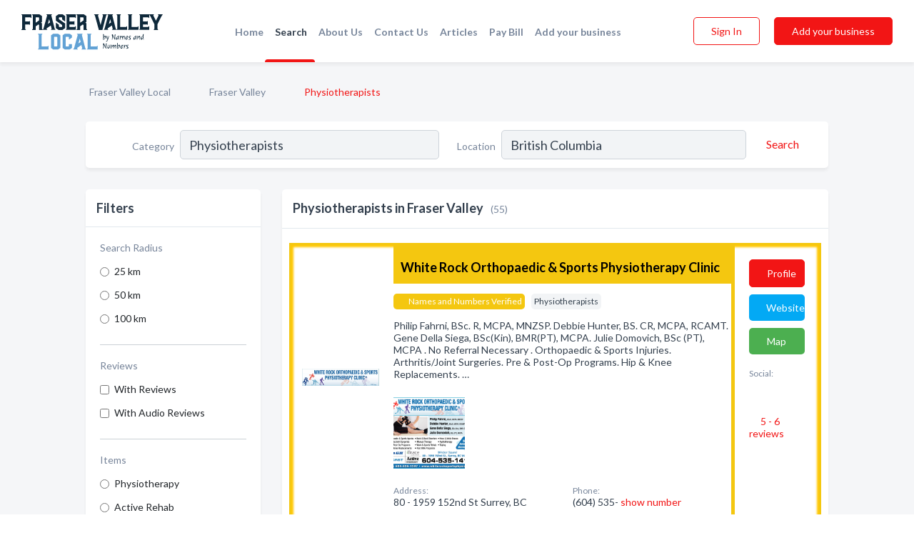

--- FILE ---
content_type: text/html; charset=utf-8
request_url: https://www.fraservalleylocal.ca/l/bc/physiotherapists
body_size: 11957
content:




<!DOCTYPE html>
<html lang="en">
    <head>
        <meta charset="utf-8">
        <meta name=viewport content="width=device-width, initial-scale=1">
        <meta http-equiv="X-UA-Compatible" content="IE=edge">
        <meta name="viewport" content="width=device-width, initial-scale=1, shrink-to-fit=no">
        <meta name="description" content="All Physiotherapists in Fraser Valley - White Rock Orthopaedic &amp; Sports Physiotherapy Clinic, Rebalance Rehab, Abbotsford ACM Care Centre, Abbotsford CBI,…">
        <meta name="robots" content="index,follow" />
        <meta property="og:type" content="website" />
        <meta property="og:site_name" content="Fraser Valley Local" />
        <meta property="og:title" content="Physiotherapists in Fraser Valley - Fraser Valley Local">
        <meta property="og:description" content="All Physiotherapists in Fraser Valley - White Rock Orthopaedic &amp; Sports Physiotherapy Clinic, Rebalance Rehab, Abbotsford ACM Care Centre, Abbotsford CBI,…">
        <meta property="og:url" content="https://www.fraservalleylocal.ca/l/bc/physiotherapists" />
        <meta property="og:image" content="https://d1kt42kcgauvuz.cloudfront.net/static/fraservalley/images/other/splash_screen.png">
        <link rel="canonical" href="https://www.fraservalleylocal.ca/l/bc/physiotherapists" />
        
        
<link rel="apple-touch-icon" sizes="180x180" href="https://d1kt42kcgauvuz.cloudfront.net/static/fraservalley/images/favicon/apple-touch-icon.png">
<link rel="icon" type="image/png" sizes="32x32" href="https://d1kt42kcgauvuz.cloudfront.net/static/fraservalley/images/favicon/favicon-32x32.png">
<link rel="icon" type="image/png" sizes="16x16" href="https://d1kt42kcgauvuz.cloudfront.net/static/fraservalley/images/favicon/favicon-16x16.png">
<link rel="manifest" href="/static/fraservalley/images/favicon/site.webmanifest">
<meta name="theme-color" content="#62A2D5">
        



    <script async src="https://www.googletagmanager.com/gtag/js?id=G-8C8BWHNCDX"></script>


    <script async src="https://www.googletagmanager.com/gtag/js?id=UA-106048875-15"></script>




<script>
    window.dataLayer = window.dataLayer || [];
    function gtag(){dataLayer.push(arguments);}
    gtag('js', new Date());
    
    gtag('config', "G-8C8BWHNCDX");
    
    
     gtag('config', "UA-106048875-15");
    

</script>



        <!-- Google Tag Manager -->
        <!-- FB Pixel -->

        <title>Physiotherapists in Fraser Valley - Fraser Valley Local</title>
        <script type="text/javascript"> window.CSRF_TOKEN = "mqznDzAMDQZGeq5izshZsI6xscy1cHCHeRQuI19Y8wYjVqufbIbtsUSXvxz7vL9w"; </script>
        <script>
    var cossd_info = {};
    cossd_info.page_tpye = 'location-category-page';
</script>
        
            <link rel="stylesheet" href="https://d1kt42kcgauvuz.cloudfront.net/static/fraservalley/css/location_category-bundle.min.css?v=834142058988970" />
        
        
            <link rel="stylesheet" href="https://fonts.googleapis.com/css?family=Lato:400,700&amp;display=swap" />
        
        
        
            

<script type="application/ld+json">
    {
      "@context": "https://schema.org",
      "@type": "LocalBusiness",
      "name": "White Rock Orthopaedic &amp; Sports Physiotherapy Clinic",
      
        "image": "https://d1kt42kcgauvuz.cloudfront.net/business-photos/602fedbbc5ac5_whiterockorthopaediclogo.png",
      
      "@id": "/biz/7602/white-rock-orthopaedic-sports-physiotherapy-clinic"
      
        ,"telephone": "(604) 535-1412"
      
      
        ,"url": "http://whiterocksportsphysio.ca/"
      
      
          ,"address": {
            "@type": "PostalAddress",
            "streetAddress": "80 - 1959 152nd St",
            "addressLocality": "Surrey",
            "addressRegion": "BC",
            
                "postalCode": "V4A 9E3",
            
            "addressCountry": "CA"
          }
      
      
          ,"geo": {
            "@type": "GeoCoordinates",
            "latitude": 49.03728,
            "longitude": -122.80147
          }
      
    }
</script>

<script type="application/ld+json">
    {
      "@context": "https://schema.org",
      "@type": "LocalBusiness",
      "name": "Rebalance Rehab",
      
        "image": "https://d1kt42kcgauvuz.cloudfront.net/business-photos/19099001554483722_rebalance-rehab_third_party_logo.png",
      
      "@id": "/biz/20630/rebalance-rehab"
      
        ,"telephone": "(604) 799-3080"
      
      
        ,"url": "http://www.rebalancerehab.ca"
      
      
          ,"address": {
            "@type": "PostalAddress",
            "streetAddress": "45719 Ontario Avenue",
            "addressLocality": "Chilliwack",
            "addressRegion": "BC",
            
                "postalCode": "V2P 6S8",
            
            "addressCountry": "CA"
          }
      
      
          ,"geo": {
            "@type": "GeoCoordinates",
            "latitude": 49.168043,
            "longitude": -121.95908
          }
      
    }
</script>

<script type="application/ld+json">
    {
      "@context": "https://schema.org",
      "@type": "LocalBusiness",
      "name": "Abbotsford ACM Care Centre",
      
        "image": "https://d1kt42kcgauvuz.cloudfront.net/static/website/images/default-biz-logos/company-logo-placeholder.png",
      
      "@id": "/biz/393/abbotsford-acm-care-centre"
      
        ,"telephone": "(604) 850-1088"
      
      
        ,"url": "http://www.acmcare.com"
      
      
          ,"address": {
            "@type": "PostalAddress",
            "streetAddress": "11 - 2168 McCallum Rd",
            "addressLocality": "Abbotsford",
            "addressRegion": "BC",
            
            "addressCountry": "CA"
          }
      
      
          ,"geo": {
            "@type": "GeoCoordinates",
            "latitude": 49.041351,
            "longitude": -122.293159
          }
      
    }
</script>

<script type="application/ld+json">
    {
      "@context": "https://schema.org",
      "@type": "LocalBusiness",
      "name": "Abbotsford CBI",
      
        "image": "https://d1kt42kcgauvuz.cloudfront.net/static/website/images/default-biz-logos/company-logo-placeholder.png",
      
      "@id": "/biz/20171/abbotsford-cbi"
      
        ,"telephone": "(604) 744-1155"
      
      
      
      
          ,"geo": {
            "@type": "GeoCoordinates",
            "latitude": 49.0521162,
            "longitude": -122.3294792
          }
      
    }
</script>

<script type="application/ld+json">
    {
      "@context": "https://schema.org",
      "@type": "LocalBusiness",
      "name": "Abbotsford Sports &amp; Orthopaedic Physiotherapy",
      
        "image": "https://d1kt42kcgauvuz.cloudfront.net/business-photos/15822928806556559_abbotsford-sports-orthopaedic-physiotherapy_third_party_logo.png",
      
      "@id": "/biz/11441/abbotsford-sports-orthopaedic-physiotherapy"
      
        ,"telephone": "(604) 855-5157"
      
      
        ,"url": "http://www.abbyphysio.com"
      
      
          ,"address": {
            "@type": "PostalAddress",
            "streetAddress": "103 - 33119 South Fraser Way",
            "addressLocality": "Abbotsford",
            "addressRegion": "BC",
            
            "addressCountry": "CA"
          }
      
      
          ,"geo": {
            "@type": "GeoCoordinates",
            "latitude": 49.0521162,
            "longitude": -122.3294792
          }
      
    }
</script>

<script type="application/ld+json">
    {
      "@context": "https://schema.org",
      "@type": "LocalBusiness",
      "name": "Advanced Physiotherapy Corp",
      
        "image": "https://d1kt42kcgauvuz.cloudfront.net/static/website/images/default-biz-logos/company-logo-placeholder.png",
      
      "@id": "/biz/16392/advanced-physiotherapy-corp"
      
        ,"telephone": "(604) 541-9245"
      
      
      
          ,"address": {
            "@type": "PostalAddress",
            "streetAddress": "15125 Russell Ave",
            "addressLocality": "White Rock",
            "addressRegion": "BC",
            
            "addressCountry": "CA"
          }
      
      
          ,"geo": {
            "@type": "GeoCoordinates",
            "latitude": 49.0241671,
            "longitude": -122.8008415
          }
      
    }
</script>

<script type="application/ld+json">
    {
      "@context": "https://schema.org",
      "@type": "LocalBusiness",
      "name": "Aldergrove Physiotherapy &amp; Rehabilitation Clinic",
      
        "image": "https://d1kt42kcgauvuz.cloudfront.net/static/website/images/default-biz-logos/company-logo-placeholder.png",
      
      "@id": "/biz/3251/aldergrove-physiotherapy-rehabilitation-clinic"
      
        ,"telephone": "(604) 607-1414"
      
      
        ,"url": "https://www.facebook.com/pages/Aldergrove-Physiotherapy-Rehabilitation-Clinic/965663673480725"
      
      
          ,"address": {
            "@type": "PostalAddress",
            "streetAddress": "206 - 3100 272 St",
            "addressLocality": "Aldergrove",
            "addressRegion": "BC",
            
            "addressCountry": "CA"
          }
      
      
          ,"geo": {
            "@type": "GeoCoordinates",
            "latitude": 49.059666,
            "longitude": -122.492241
          }
      
    }
</script>

<script type="application/ld+json">
    {
      "@context": "https://schema.org",
      "@type": "LocalBusiness",
      "name": "Altus Chiropractic &amp; Physiotherapy",
      
        "image": "https://d1kt42kcgauvuz.cloudfront.net/business-photos/15827338720624194_altus-chiropractic-physiotherapy_third_party_logo.jpeg",
      
      "@id": "/biz/20111/altus-chiropractic-physiotherapy"
      
        ,"telephone": "(604) 853-3212"
      
      
        ,"url": "https://www.altuschiroandphysio.com"
      
      
          ,"address": {
            "@type": "PostalAddress",
            "streetAddress": "101 - 32920 Ventura Ave",
            "addressLocality": "Abbotsford",
            "addressRegion": "BC",
            
            "addressCountry": "CA"
          }
      
      
          ,"geo": {
            "@type": "GeoCoordinates",
            "latitude": 49.0521162,
            "longitude": -122.3294792
          }
      
    }
</script>

<script type="application/ld+json">
    {
      "@context": "https://schema.org",
      "@type": "LocalBusiness",
      "name": "Apex Physiotherapy &amp; Health Clinic",
      
        "image": "https://d1kt42kcgauvuz.cloudfront.net/business-photos/1960393550657948_apex-physiotherapy-health-clinic_third_party_image.png",
      
      "@id": "/biz/3252/apex-physiotherapy-health-clinic"
      
        ,"telephone": "(604) 746-2739"
      
      
        ,"url": "http://www.apexphysiotherapy.ca"
      
      
          ,"address": {
            "@type": "PostalAddress",
            "streetAddress": "11 - 31940 S Fraser Way",
            "addressLocality": "Abbotsford",
            "addressRegion": "BC",
            
                "postalCode": "V2T 1V6",
            
            "addressCountry": "CA"
          }
      
      
          ,"geo": {
            "@type": "GeoCoordinates",
            "latitude": 49.0521162,
            "longitude": -122.3294792
          }
      
    }
</script>

<script type="application/ld+json">
    {
      "@context": "https://schema.org",
      "@type": "LocalBusiness",
      "name": "Back and Body Wellness Centre",
      
        "image": "https://d1kt42kcgauvuz.cloudfront.net/business-photos/1684186665072_back-and-body-wellness-centre_logo.png",
      
      "@id": "/biz/32153/back-and-body-wellness-centre"
      
        ,"telephone": "(604) 594-3808"
      
      
        ,"url": "https://www.backandbody.ca/"
      
      
          ,"address": {
            "@type": "PostalAddress",
            "streetAddress": "201-12057 82 Ave",
            "addressLocality": "Surrey",
            "addressRegion": "BC",
            
                "postalCode": "V3W 3E4",
            
            "addressCountry": "CA"
          }
      
      
          ,"geo": {
            "@type": "GeoCoordinates",
            "latitude": 49.15241,
            "longitude": -122.88902
          }
      
    }
</script>

<script type="application/ld+json">
    {
      "@context": "https://schema.org",
      "@type": "LocalBusiness",
      "name": "Beyond Physiotherapy",
      
        "image": "https://d1kt42kcgauvuz.cloudfront.net/business-photos/1756845672841_beyond-physiotherapy_logo.jpg",
      
      "@id": "/biz/37544/beyond-physiotherapy"
      
        ,"telephone": "(778) 277-3666"
      
      
      
          ,"address": {
            "@type": "PostalAddress",
            "streetAddress": "34143 Marshall Rd #101",
            "addressLocality": "Abbotsford",
            "addressRegion": "BC",
            
                "postalCode": "V2S 1L8",
            
            "addressCountry": "CA"
          }
      
      
          ,"geo": {
            "@type": "GeoCoordinates",
            "latitude": 49.03848,
            "longitude": -122.27838
          }
      
    }
</script>

<script type="application/ld+json">
    {
      "@context": "https://schema.org",
      "@type": "LocalBusiness",
      "name": "Brookswood Physiotherapy Clinic",
      
        "image": "https://d1kt42kcgauvuz.cloudfront.net/business-photos/300616480851087_brookswood-physiotherapy-clinic_third_party_image.png",
      
      "@id": "/biz/8923/brookswood-physiotherapy-clinic"
      
        ,"telephone": "(604) 530-2322"
      
      
        ,"url": "http://brookswoodphysiotherapy.com"
      
      
          ,"address": {
            "@type": "PostalAddress",
            "streetAddress": "102 - 22355 48 Ave",
            "addressLocality": "Langley",
            "addressRegion": "BC",
            
            "addressCountry": "CA"
          }
      
      
          ,"geo": {
            "@type": "GeoCoordinates",
            "latitude": 49.08955,
            "longitude": -122.604645
          }
      
    }
</script>

<script type="application/ld+json">
    {
      "@context": "https://schema.org",
      "@type": "LocalBusiness",
      "name": "CPWC Myo Rx",
      
        "image": "https://d1kt42kcgauvuz.cloudfront.net/business-photos/16871995787658434_cpwc-myo-rx_third_party_logo.png",
      
      "@id": "/biz/37279/cpwc-myo-rx"
      
        ,"telephone": "(778) 600-0411"
      
      
        ,"url": "http://www.cpwc.ca/"
      
      
          ,"address": {
            "@type": "PostalAddress",
            "streetAddress": "6832 King George Blvd",
            "addressLocality": "Surrey",
            "addressRegion": "BC",
            
                "postalCode": "V3W 4Z9",
            
            "addressCountry": "CA"
          }
      
      
          ,"geo": {
            "@type": "GeoCoordinates",
            "latitude": 49.12657,
            "longitude": -122.84512
          }
      
    }
</script>

<script type="application/ld+json">
    {
      "@context": "https://schema.org",
      "@type": "LocalBusiness",
      "name": "Cedar Valley Physiotherapy &amp; Pain Clinic",
      
        "image": "https://d1kt42kcgauvuz.cloudfront.net/static/website/images/default-biz-logos/company-logo-placeholder.png",
      
      "@id": "/biz/3253/cedar-valley-physiotherapy-pain-clinic"
      
        ,"telephone": "(604) 814-3336"
      
      
      
          ,"address": {
            "@type": "PostalAddress",
            "streetAddress": "112 - 32423 Lougheed Hwy",
            "addressLocality": "Mission",
            "addressRegion": "BC",
            
            "addressCountry": "CA"
          }
      
      
          ,"geo": {
            "@type": "GeoCoordinates",
            "latitude": 49.1589351,
            "longitude": -122.2835833
          }
      
    }
</script>

<script type="application/ld+json">
    {
      "@context": "https://schema.org",
      "@type": "LocalBusiness",
      "name": "Chilliwack Sports Medicine Clinic",
      
        "image": "https://d1kt42kcgauvuz.cloudfront.net/business-photos/15823056588429782_chilliwack-sports-medicine-clinic_third_party_logo.jpeg",
      
      "@id": "/biz/16988/chilliwack-sports-medicine-clinic"
      
        ,"telephone": "(604) 391-1144"
      
      
        ,"url": "http://www.chilliwacksportsmed.com/"
      
      
          ,"address": {
            "@type": "PostalAddress",
            "streetAddress": "45323 Hodgins Ave",
            "addressLocality": "Chilliwack",
            "addressRegion": "BC",
            
            "addressCountry": "CA"
          }
      
      
          ,"geo": {
            "@type": "GeoCoordinates",
            "latitude": 49.16922,
            "longitude": -121.969704
          }
      
    }
</script>

<script type="application/ld+json">
    {
      "@context": "https://schema.org",
      "@type": "LocalBusiness",
      "name": "Eclipse Physiotherapy",
      
        "image": "https://d1kt42kcgauvuz.cloudfront.net/static/website/images/default-biz-logos/company-logo-placeholder.png",
      
      "@id": "/biz/16164/eclipse-physiotherapy"
      
        ,"telephone": "(604) 510-9111"
      
      
      
          ,"address": {
            "@type": "PostalAddress",
            "streetAddress": "106 - 20353 64 Ave",
            "addressLocality": "Langley",
            "addressRegion": "BC",
            
            "addressCountry": "CA"
          }
      
      
          ,"geo": {
            "@type": "GeoCoordinates",
            "latitude": 49.119114,
            "longitude": -122.658409
          }
      
    }
</script>

<script type="application/ld+json">
    {
      "@context": "https://schema.org",
      "@type": "LocalBusiness",
      "name": "Fort Family Chiropractic",
      
        "image": "https://d1kt42kcgauvuz.cloudfront.net/business-photos/603191496390421_fort-family-chiropractic_third_party_image.jpeg",
      
      "@id": "/biz/9425/fort-family-chiropractic"
      
        ,"telephone": "(604) 888-4844"
      
      
        ,"url": "http://www.fortfamilychiro.ca"
      
      
          ,"address": {
            "@type": "PostalAddress",
            "streetAddress": "1 - 9124 Glover Rd",
            "addressLocality": "Fort Langley",
            "addressRegion": "BC",
            
            "addressCountry": "CA"
          }
      
      
          ,"geo": {
            "@type": "GeoCoordinates",
            "latitude": 49.168407,
            "longitude": -122.579941
          }
      
    }
</script>

<script type="application/ld+json">
    {
      "@context": "https://schema.org",
      "@type": "LocalBusiness",
      "name": "Fort Physiotherapy Clinic",
      
        "image": "https://d1kt42kcgauvuz.cloudfront.net/static/website/images/default-biz-logos/company-logo-placeholder.png",
      
      "@id": "/biz/7596/fort-physiotherapy-clinic"
      
        ,"telephone": "(604) 888-1777"
      
      
      
          ,"address": {
            "@type": "PostalAddress",
            "streetAddress": "23243 Francis Ave",
            "addressLocality": "Fort Langley",
            "addressRegion": "BC",
            
            "addressCountry": "CA"
          }
      
      
          ,"geo": {
            "@type": "GeoCoordinates",
            "latitude": 49.1668563,
            "longitude": -122.5808209
          }
      
    }
</script>

<script type="application/ld+json">
    {
      "@context": "https://schema.org",
      "@type": "LocalBusiness",
      "name": "Fraser Ridge Hand Therapy Clinic",
      
        "image": "https://d1kt42kcgauvuz.cloudfront.net/static/website/images/default-biz-logos/company-logo-placeholder.png",
      
      "@id": "/biz/3031/fraser-ridge-hand-therapy-clinic"
      
        ,"telephone": "(604) 859-4747"
      
      
      
          ,"address": {
            "@type": "PostalAddress",
            "streetAddress": "100 - 34194 Marshall Rd",
            "addressLocality": "Abbotsford",
            "addressRegion": "BC",
            
            "addressCountry": "CA"
          }
      
      
          ,"geo": {
            "@type": "GeoCoordinates",
            "latitude": 49.0521162,
            "longitude": -122.3294792
          }
      
    }
</script>

<script type="application/ld+json">
    {
      "@context": "https://schema.org",
      "@type": "LocalBusiness",
      "name": "Fraser Valley Physiotherapy &amp; Rehabilitation Centre",
      
        "image": "https://d1kt42kcgauvuz.cloudfront.net/static/website/images/default-biz-logos/company-logo-placeholder.png",
      
      "@id": "/biz/5893/fraser-valley-physiotherapy-rehabilitation-centre"
      
        ,"telephone": "(604) 792-2141"
      
      
        ,"url": "http://fraservalleyphysio.com"
      
      
          ,"address": {
            "@type": "PostalAddress",
            "streetAddress": "2 - 9145 Corbould St",
            "addressLocality": "Chilliwack",
            "addressRegion": "BC",
            
            "addressCountry": "CA"
          }
      
      
          ,"geo": {
            "@type": "GeoCoordinates",
            "latitude": 49.168701,
            "longitude": -121.965561
          }
      
    }
</script>


    <script type="application/ld+json">
        {
            "@context": "https://schema.org",
            "@type": "FAQPage",
            "mainEntity": [
            
                {
                    "@type": "Question",
                    "name": "What are people saying about Physiotherapists in Fraser Valley?",
                    "acceptedAnswer": {
                        "@type": "Answer",
                        "text": "&lt;p&gt;This is one of reviews for a physiotherapists in Fraser Valley:&lt;/p&gt;&lt;p&gt;Excellent service from White Rock Orthopaedic &amp; Sports Physiotherapy Clinic.&lt;/p&gt;&lt;p&gt;&lt;a href=&quot;/biz/7602/white-rock-orthopaedic-sports-physiotherapy-clinic#reviews&quot;&gt;See more reviews for this business&lt;/a&gt;&lt;/p&gt;"
                    }
                }
                
            
            ]
        }
    </script>


        
        
        
        
        
            <script type="application/ld+json">
{
  "@context": "https://schema.org",
  "@type": "BreadcrumbList",
  "itemListElement": [
        
           {
            "@type": "ListItem",
            "position": 1,
            "item": {
                      "@id": "/",
                      "name": "Fraser Valley Local"
                    }
           },
        
           {
            "@type": "ListItem",
            "position": 2,
            "item": {
                      "@id": "/regions/fraser-valley",
                      "name": "Fraser Valley"
                    }
           },
        
           {
            "@type": "ListItem",
            "position": 3,
            "item": {
                      "@id": "https://www.fraservalleylocal.ca/l/bc/physiotherapists",
                      "name": "Physiotherapists"
                    }
           }
        
    ]
}
</script>
        
    </head>

    <body class="location-category"
          >
        
    
<header role="banner"><nav class="navbar navbar-expand-lg">
    <a class="navbar-brand p-0" href="/" data-track-name="nblink-logo" data-event-category="navbar">
        
            <img src="https://d1kt42kcgauvuz.cloudfront.net/static/fraservalley/images/other/fraser_valley_local_logo.svg" alt="Fraser Valley Local Logo">
        
    </a>
    <div class="collapse navbar-collapse navbar-text p-0 sliding-menu" id="navBarSlidingMenu">
        <ul class="navbar-nav m-auto">
            
                <li class="nav-item">
                    <a class="nav-link" href="/">Home</a>
                </li>
            
            
                <li class="nav-item active">
                    <a class="nav-link" href="#">Search</a>
                    <div class="navbar-highliter"></div>
                </li>
            
            
            
            <li class="nav-item ">
                <a class="nav-link" href="/about">About Us</a>
                
            </li>
            <li class="nav-item ">
                <a class="nav-link" href="/contact">Contact Us</a>
                
            </li>
            <li class="nav-item ">
                <a class="nav-link" href="/articles">Articles</a>
                
            </li>
            <li class="nav-item">
                <a class="nav-link" href="https://www.namesandnumbers.com/pay-canada-bill" rel="nofollow">Pay Bill</a>
            </li>
            <li class="nav-item ">
                <a class="nav-link" href="/biz" data-track-name="nblink-add-biz" data-event-category="navbar">Add your business</a>
                
            </li>
        </ul>
        
            <form class="form-inline">
                
                    <button class="btn btn-login btn-outline-secondary" type="button" data-track-name="nblink-signin" data-event-category="navbar">Sign In</button>
                
                <a href="/biz" data-track-name="nblink-signup" data-event-category="navbar" class="btn btn-primary">Add your business</a>
            </form>
        
    </div>
    
        <button class="navbar-toggler" type="button" data-toggle="collapse" data-target="#navBarSlidingMenu"
                aria-controls="navBarSlidingMenu" aria-expanded="false" aria-label="Toggle navigation menu">
            <span class="iconify navbar-toggler-icon" data-icon="feather:menu" data-inline="false"></span>
        </button>
    
</nav></header>
    <main class="container-fluid search-results-body">
        <nav aria-label="breadcrumb" class="nav-breadcrumbs">
    <ol class="breadcrumb">
        
            
                <li class="breadcrumb-item"><a href="/" data-track-name="breadcrumb-link-click">Fraser Valley Local</a></li>
                <li class="breadcrumb-item devider"><span class="iconify" data-icon="dashicons:arrow-right-alt2" data-inline="false"></span></li>
            
        
            
                <li class="breadcrumb-item"><a href="/regions/fraser-valley" data-track-name="breadcrumb-link-click">Fraser Valley</a></li>
                <li class="breadcrumb-item devider"><span class="iconify" data-icon="dashicons:arrow-right-alt2" data-inline="false"></span></li>
            
        
            
                <li class="breadcrumb-item active" aria-current="page">Physiotherapists</li>
            
        
    </ol>
</nav>
        
<form class="form-row default-white-block search-form" action="/search">
    <div class="col-sm-6 sf-col">
        <div class="icon-column search-icon-column">
            <span class="iconify" data-icon="ant-design:search-outline" data-inline="false"></span>
        </div>
        <label for="searchCategory">Category</label>
        <input name="category" type="text" class="form-control input-search-category" id="searchCategory"
               placeholder="e.g Trucking Companies" value="Physiotherapists">
        <div class="icon-column filters-icon-column">
            <a href="#filtersBlockTitle"><span class="iconify" data-icon="jam:settings-alt" data-inline="false" data-rotate="90deg"></span></a>
        </div>
    </div>
    <div class="col-sm-6 sf-col">
        <label for="searchLocation">Location</label>
        <input name="location" type="text" class="form-control input-search-location" id="searchLocation"
               placeholder="Location" value="British Columbia">
        <button type="submit" class="btn btn-link" data-track-name="s-btn-search" aria-label="Search">
            <span class="text">Search</span><span class="iconify icon" data-icon="ant-design:search-outline" data-inline="false"></span>
        </button>
    </div>
</form>
        <div class="row search-results-filters">
            <div class="col-lg-3 order-last order-lg-first sp-big-block-left">
                
                
                    <aside class="default-white-block filters-block">
                        <header class="title" id="filtersBlockTitle">Filters</header>
                        <div class="content">
                            
                                <div class="filter-label">Search Radius</div>
<div class="form-check"
     data-track-name="s-filter-radius"
     data-event-category="filters"
     data-event-label="25km">
    <input class="form-check-input" type="radio" name="radius" id="radius1" value="25"
           >
    <label class="form-check-label" for="radius1">
        25 km
    </label>
</div>
<div class="form-check"
     data-track-name="s-filter-radius"
     data-event-category="filters"
     data-event-label="50km">
    <input class="form-check-input" type="radio" name="radius" id="radius2" value="50"
           >
    <label class="form-check-label" for="radius2">
        50 km
    </label>
</div>
<div class="form-check"
     data-track-name="s-filter-radius"
     data-event-category="filters"
     data-event-label="100km">
    <input class="form-check-input" type="radio" name="radius" id="radius3" value="100"
           >
    <label class="form-check-label" for="radius3">
        100 km
    </label>
</div>
                                <hr>
                            
                            <div class="filter-label">Reviews</div>
<div class="form-check"
     data-track-name="s-filter-reviews"
     data-event-category="filters"
     data-event-label="reviews">
    <input class="form-check-input chb-reviews" type="checkbox" value="reviews" id="filterReviews"
            >
    <label class="form-check-label" for="filterReviews">
        With Reviews
    </label>
</div>
<div class="form-check"
     data-track-name="s-filter-reviews"
     data-event-category="filters"
     data-event-label="reviews">
    <input class="form-check-input chb-reviews" type="checkbox" value="audio-reviews" id="filterAudioReviews"
            >
    <label class="form-check-label" for="filterAudioReviews">
        With Audio Reviews
    </label>
</div>
                            <hr>

<div class="filter-label">Items</div>

    <div class="form-check">
        <input class="form-check-input ei-filter" type="radio" name="filterJobItems" id="item1746"
               value="1746" 
               filterid="1746" ei-filter-name="Physiotherapy">
        <label class="form-check-label" for="item1746">Physiotherapy</label>
    </div>

    <div class="form-check">
        <input class="form-check-input ei-filter" type="radio" name="filterJobItems" id="item1747"
               value="1747" 
               filterid="1747" ei-filter-name="Active Rehab">
        <label class="form-check-label" for="item1747">Active Rehab</label>
    </div>

    <div class="form-check">
        <input class="form-check-input ei-filter" type="radio" name="filterJobItems" id="item1749"
               value="1749" 
               filterid="1749" ei-filter-name="Acupuncture">
        <label class="form-check-label" for="item1749">Acupuncture</label>
    </div>

    <div class="form-check">
        <input class="form-check-input ei-filter" type="radio" name="filterJobItems" id="item1755"
               value="1755" 
               filterid="1755" ei-filter-name="Laser Therapy">
        <label class="form-check-label" for="item1755">Laser Therapy</label>
    </div>

    <div class="form-check">
        <input class="form-check-input ei-filter" type="radio" name="filterJobItems" id="item1756"
               value="1756" 
               filterid="1756" ei-filter-name="Shockwave Therapy">
        <label class="form-check-label" for="item1756">Shockwave Therapy</label>
    </div>


    <div class="collapse" id="collapseJobItems">
        
            <div class="form-check">
                <input class="form-check-input ei-filter" type="radio" name="filterJobItems" id="item1797"
                       value="1797" 
                       filterid="1797" ei-filter-name="Orthotics ">
                <label class="form-check-label" for="item1797">Orthotics </label>
            </div>
        
            <div class="form-check">
                <input class="form-check-input ei-filter" type="radio" name="filterJobItems" id="item13435"
                       value="13435" 
                       filterid="13435" ei-filter-name="Dry Needling">
                <label class="form-check-label" for="item13435">Dry Needling</label>
            </div>
        
            <div class="form-check">
                <input class="form-check-input ei-filter" type="radio" name="filterJobItems" id="item1745"
                       value="1745" 
                       filterid="1745" ei-filter-name="Pelvic Floor Physiotherapy">
                <label class="form-check-label" for="item1745">Pelvic Floor Physiotherapy</label>
            </div>
        
            <div class="form-check">
                <input class="form-check-input ei-filter" type="radio" name="filterJobItems" id="item5338"
                       value="5338" 
                       filterid="5338" ei-filter-name="Massage Therapy">
                <label class="form-check-label" for="item5338">Massage Therapy</label>
            </div>
        
            <div class="form-check">
                <input class="form-check-input ei-filter" type="radio" name="filterJobItems" id="item1748"
                       value="1748" 
                       filterid="1748" ei-filter-name="Kinesiology">
                <label class="form-check-label" for="item1748">Kinesiology</label>
            </div>
        
            <div class="form-check">
                <input class="form-check-input ei-filter" type="radio" name="filterJobItems" id="item5335"
                       value="5335" 
                       filterid="5335" ei-filter-name="Spinal Decompression">
                <label class="form-check-label" for="item5335">Spinal Decompression</label>
            </div>
        
            <div class="form-check">
                <input class="form-check-input ei-filter" type="radio" name="filterJobItems" id="item2565"
                       value="2565" 
                       filterid="2565" ei-filter-name="Manual Therapy">
                <label class="form-check-label" for="item2565">Manual Therapy</label>
            </div>
        
            <div class="form-check">
                <input class="form-check-input ei-filter" type="radio" name="filterJobItems" id="item3297"
                       value="3297" 
                       filterid="3297" ei-filter-name="Registered Massage Therapy">
                <label class="form-check-label" for="item3297">Registered Massage Therapy</label>
            </div>
        
            <div class="form-check">
                <input class="form-check-input ei-filter" type="radio" name="filterJobItems" id="item5848"
                       value="5848" 
                       filterid="5848" ei-filter-name="Chiropractic Care">
                <label class="form-check-label" for="item5848">Chiropractic Care</label>
            </div>
        
    </div>
    <a href="#" type="button" data-toggle="collapse" data-target="#collapseJobItems" aria-expanded="false" aria-controls="collapseJobItems">
        See all
    </a>

                        </div>
                    </aside>
                
                
                <aside class="default-white-block filters-block left-ad-block ad-block text-center">
                    <div class="position-relative d-inline-block"  id="square_ad">
                        <div class="ad-badge">Ad</div>
                    </div>
                </aside>
                <aside class="default-white-block filters-block links-block" >
                    <header class="title">Popular nearby</header>
                    <div class="content">
                        
                            <div class="links-title">Fraser Valley</div>
                            <ul class="left-links">
    
        <li><a href="/l/bc/electrolysis" data-track-name="s-nearby-link">Electrolysis Hair Removal Services</a></li>
    
        <li><a href="/l/bc/estheticians" data-track-name="s-nearby-link">Estheticians</a></li>
    
        <li><a href="/l/bc/farms" data-track-name="s-nearby-link">Farms</a></li>
    
        <li><a href="/l/bc/volunteer-organizations" data-track-name="s-nearby-link">Volunteer Organizations</a></li>
    
        <li><a href="/l/bc/disabled-person-services" data-track-name="s-nearby-link">Disabled Person Services</a></li>
    
        <li><a href="/l/bc/antique-restoration-preservation" data-track-name="s-nearby-link">Antique Restoration Services</a></li>
    
        <li><a href="/l/bc/delicatessens" data-track-name="s-nearby-link">Delicatessens</a></li>
    
        <li><a href="/l/bc/florists" data-track-name="s-nearby-link">Florists</a></li>
    
        <li><a href="/l/bc/telephone-companies" data-track-name="s-nearby-link">Telephone Companies</a></li>
    
        <li><a href="/l/bc/water-companies-bottled-bulk" data-track-name="s-nearby-link">Water Companies</a></li>
    
        <li><a href="/l/bc/pizza-restaurants" data-track-name="s-nearby-link">Pizza Restaurants</a></li>
    
</ul>
                        
                            <div class="links-title">Articles</div>
                            <ul class="left-links">
    
        <li><a href="/articles/2/the-best-day-trips-from-abbotsford" data-track-name="s-nearby-link">The Best Day Trips from Abbotsford</a></li>
    
</ul>
                        
                    </div>
                </aside>
                
                    


<section class="default-white-block filters-block services-chart-block">
    <header class="title">Popular physiotherapists services</header>
    <div class="content pb-0">
        <p>
            Based on our statistics of searches in British Columbia the most popular services provided by physiotherapists are:
            decompression therapy, exercise therapy and  aquatic therapy.
        </p>
        <div class="figure">
            <a href="https://d1kt42kcgauvuz.cloudfront.net/charts/1659988654511_physiotherapists_british-columbia.png" class="costs-chart"
               title="Popular services provided by physiotherapists in British Columbia">
                <picture>
                    <source srcset="https://d1kt42kcgauvuz.cloudfront.net/resized/fit_420_251/charts/1659988654511_physiotherapists_british-columbia.webp" type="image/webp">
                    <source srcset="https://d1kt42kcgauvuz.cloudfront.net/resized/fit_420_251/charts/1659988654511_physiotherapists_british-columbia.png">
                    <img src="https://d1kt42kcgauvuz.cloudfront.net/charts/1659988654511_physiotherapists_british-columbia.png"
                         alt="Popular services provided by physiotherapists in British Columbia">
                </picture>
            </a>
        </div>
    </div>
    <footer class="figure-caption text-center pt-0 bg-white">Popular services provided by physiotherapists in British Columbia</footer>
</section>
                
                
                
            </div>
            <section class="col-lg-9 sp-big-block-right h-100">
                <div class="default-white-block search-results-block">
                    <header class="title-holder">
                        <h1>Physiotherapists in Fraser Valley</h1><span class="search-result-count">(55)</span>
                        
                        
                    </header>
                    <aside class="ad-leaderbaord ad-block" id="leaderboard_ad"></aside>
                    <div id="searchResultsListHolder">
                        
                            
                        
                        <ul class="search-results-biz-list">
                            
                            
                                
                                



<li class="search-result-biz row 
           search-result-gsp"
    data-listing-view="s-listing-view" data-event-label="7602">
        <div class="col-md-2 my-auto biz-card-col col-logo">
            
                <picture class="biz-logo">
                    <source srcset="https://d1kt42kcgauvuz.cloudfront.net/min/business-photos/602fedbbc5ac5_whiterockorthopaediclogo.webp" type="image/webp">
                    <source srcset="https://d1kt42kcgauvuz.cloudfront.net/min/business-photos/602fedbbc5ac5_whiterockorthopaediclogo.png">
                    <img src="https://d1kt42kcgauvuz.cloudfront.net/business-photos/602fedbbc5ac5_whiterockorthopaediclogo.png" alt="White Rock Orthopaedic &amp; Sports Physiotherapy Clinic logo" class="biz-logo" >
                </picture>
            
        </div>
        <div class="col-md-8 biz-card-col biz-col-info">
            <div class="biz-name-holder">
                <a href="/biz/7602/white-rock-orthopaedic-sports-physiotherapy-clinic" data-track-name="s-open-profile-link"
                   data-event-category="biz-contact"
                   data-event-label="7602"><h2 class="biz-name">White Rock Orthopaedic &amp; Sports Physiotherapy Clinic</h2></a>
            </div>
            
            
            
                <div class="categories-cloud-holder mobile-paddings">
                    
                        <span class="categories-cloud claimed-badge ">
                            <span class="iconify" data-icon="vaadin:diamond-o" data-inline="false"></span>
                            Names and Numbers Verified
                        </span>
                    
                    
                        <span class="categories-cloud">Physiotherapists</span>
                    
                    
                </div>
            
            
            
                
                    <p class="biz-description mobile-paddings">
                        Philip Fahrni, BSc. R, MCPA, MNZSP. Debbie Hunter, BS. CR, MCPA, RCAMT. Gene Della Siega, BSc(Kin), BMR(PT), MCPA. Julie Domovich, BSc (PT), MCPA . No Referral Necessary . Orthopaedic &amp; Sports Injuries. Arthritis/Joint Surgeries. Pre &amp; Post-Op Programs. Hip &amp; Knee Replacements. …
                    </p>
                
            
            
                
<div class="print-ads d-flex mt-4 mobile-paddings">
    
        <div>
            <a href="https://d1kt42kcgauvuz.cloudfront.net/min/business-photos/28647506_1712348257207_00948309.eps.png"
               title="Print Ad of White Rock Orthopaedic &amp; Sports Physiotherapy Clinic" data-toggle="lightbox" data-gallery="biz-gallery"
               data-track-name="pr-open-ad"
               data-event-category="biz-action"
               data-event-label="7602">
                <picture class="carosel-item" >
                    <source srcset="https://d1kt42kcgauvuz.cloudfront.net/min/business-photos/28647506_1712348257207_00948309.eps.webp" type="image/webp">
                    <source srcset="https://d1kt42kcgauvuz.cloudfront.net/min/business-photos/28647506_1712348257207_00948309.eps.png">
                    <img src="https://d1kt42kcgauvuz.cloudfront.net/min/business-photos/28647506_1712348257207_00948309.eps.png" alt="Print Ad of White Rock Orthopaedic &amp; Sports Physiotherapy Clinic">
                </picture>
            </a>
        </div>
    
</div>
            
            
                <div class="row biz-address-phone-block mobile-paddings">
                    <div class="col-sm-6">
                        <div class="biz-card-label">Address:</div>
                        <address>
                            
                            
                            80 - 1959 152nd St Surrey, BC</address>
                    </div>
                    <div class="col-sm-6">
                        <div class="biz-card-label">Phone:</div>
                        
                            <div class="biz-phone">(604) 535-
                                <a href="" class="show-phone" data-phone="(604) 535-1412"
                                   data-track-name="sbtn-call-business-desktop"
                                   data-event-category="biz-contact"
                                   data-event-label="7602">show number</a>
                            </div>
                        
                    </div>
                </div>
            
            
        </div>
        <div class="col-md-2 biz-buttons biz-card-col">
            <a href="/biz/7602/white-rock-orthopaedic-sports-physiotherapy-clinic" class="btn btn-primary btn-biz-profile"
               data-track-name="s-open-profile-btn"
               data-event-category="biz-contact"
               data-event-label="7602">
                <span class="view-profile">View Profile</span><span class="profile">Profile</span>
            </a>
            
            
                <a href="http://whiterocksportsphysio.ca/" class="btn btn-primary btn-biz-website" rel="nofollow noopener" target="_blank"
                   data-track-name="s-open-website" data-event-category="biz-contact"
                   data-event-label="7602">Website</a>
            
            
                <a href="/biz/7602/white-rock-orthopaedic-sports-physiotherapy-clinic#map" class="btn btn-map"
                   data-track-name="s-open-profile-map"
                   data-event-category="biz-contact"
                   data-event-label="7602">
                    <span class="view-profile">Map</span>
                </a>
            
            
                
<div class="search-social-holder">
    <div class="biz-card-label">Social:</div>
    <div class="biz-social">
        
        <a rel="nofollow noopener" target="_blank" href="https://www.facebook.com/WhiteRockSportsPhysio/"
           data-track-name="s-open-biz-social"
           data-event-category="biz-contact"
           data-event-label="7602"><span class="iconify" data-icon="entypo-social:facebook-with-circle" data-inline="false"></span></a>
        
    </div>
</div>

            
            
                <div class="reviews-summary">
    <div class="biz-card-label biz-card-info-title">Reviews:</div>
    <a href="/biz/7602/white-rock-orthopaedic-sports-physiotherapy-clinic#reviews" data-track-name="s-view-reviews"
       data-event-category="biz-contact" data-event-label="7602">
        
            <span class="iconify fill recos-avg-score-icon" data-icon="bi:star-fill" data-inline="false"></span>
            5 - 6 <span class="biz-card-info-word">reviews</span>
        
    </a>
</div>
            
            
            
        </div>
        <div class="col-md-2 biz-buttons biz-card-col biz-buttons-call">
            
                <div class="reviews-summary">
    <div class="biz-card-label biz-card-info-title">Reviews:</div>
    <a href="/biz/7602/white-rock-orthopaedic-sports-physiotherapy-clinic#reviews" data-track-name="s-view-reviews"
       data-event-category="biz-contact" data-event-label="7602">
        
            <span class="iconify fill recos-avg-score-icon" data-icon="bi:star-fill" data-inline="false"></span>
            5 - 6 <span class="biz-card-info-word">reviews</span>
        
    </a>
</div>
            
            
            
                <a href="tel:6045351412" class="btn btn-primary btn-biz-profile"
                   data-track-name="sbtn-call-business"
                   data-event-category="biz-contact"
                   data-event-label="7602">Сall</a>
            
            <a href="/biz/7602/white-rock-orthopaedic-sports-physiotherapy-clinic" class="btn btn-biz-website"
               data-track-name="s-open-profile-btn"
               data-event-category="biz-contact"
               data-event-label="7602">
                <span class="view-profile">View Profile</span>
            </a>
            
                <a href="/biz/7602/white-rock-orthopaedic-sports-physiotherapy-clinic#map" class="btn btn-map"
                   data-track-name="s-open-profile-map"
                   data-event-category="biz-contact"
                   data-event-label="7602">
                    <span class="view-profile">Map</span>
                </a>
            
            
                
<div class="search-social-holder">
    <div class="biz-card-label">Social:</div>
    <div class="biz-social">
        
        <a rel="nofollow noopener" target="_blank" href="https://www.facebook.com/WhiteRockSportsPhysio/"
           data-track-name="s-open-biz-social"
           data-event-category="biz-contact"
           data-event-label="7602"><span class="iconify" data-icon="entypo-social:facebook-with-circle" data-inline="false"></span></a>
        
    </div>
</div>

            
        </div>
</li>
                            
                                
                                



<li class="search-result-biz row search-result-odp
           "
    data-listing-view="s-listing-view" data-event-label="20630">
        <div class="col-md-2 my-auto biz-card-col col-logo">
            
                <picture class="biz-logo">
                    <source srcset="https://d1kt42kcgauvuz.cloudfront.net/min/business-photos/19099001554483722_rebalance-rehab_third_party_logo.webp" type="image/webp">
                    <source srcset="https://d1kt42kcgauvuz.cloudfront.net/min/business-photos/19099001554483722_rebalance-rehab_third_party_logo.png">
                    <img src="https://d1kt42kcgauvuz.cloudfront.net/business-photos/19099001554483722_rebalance-rehab_third_party_logo.png" alt="Rebalance Rehab logo" class="biz-logo" >
                </picture>
            
        </div>
        <div class="col-md-8 biz-card-col biz-col-info">
            <div class="biz-name-holder">
                <a href="/biz/20630/rebalance-rehab" data-track-name="s-open-profile-link"
                   data-event-category="biz-contact"
                   data-event-label="20630"><h2 class="biz-name">Rebalance Rehab</h2></a>
            </div>
            
            
            
                <div class="categories-cloud-holder mobile-paddings">
                    
                        <span class="categories-cloud claimed-badge silver">
                            <span class="iconify" data-icon="vaadin:diamond-o" data-inline="false"></span>
                            Names and Numbers Verified
                        </span>
                    
                    
                        <span class="categories-cloud">Health &amp; Wellness</span>
                    
                        <span class="categories-cloud">Home Care Services</span>
                    
                        <span class="categories-cloud">Physiotherapists</span>
                    
                        <span class="categories-cloud">Rehabilitation Services</span>
                    
                    
                </div>
            
            
            
                
                    <p class="biz-description mobile-paddings">
                        Rebalance Rehab offers in-home personalized care services, including, Physiotherapy, Rehabilitation, and Kinesiology. Our services extend to the Chilliwack, Abbotsford and Kent District, looking to optimize the living conditions of those with limited mobility in the community an…
                    </p>
                
            
            
            
                <div class="row biz-address-phone-block mobile-paddings">
                    <div class="col-sm-6">
                        <div class="biz-card-label">Address:</div>
                        <address>
                            
                            
                            45719 Ontario Avenue Chilliwack, BC</address>
                    </div>
                    <div class="col-sm-6">
                        <div class="biz-card-label">Phone:</div>
                        
                            <div class="biz-phone">(604) 799-3080</div>
                        
                    </div>
                </div>
            
            
        </div>
        <div class="col-md-2 biz-buttons biz-card-col">
            <a href="/biz/20630/rebalance-rehab" class="btn btn-primary btn-biz-profile"
               data-track-name="s-open-profile-btn"
               data-event-category="biz-contact"
               data-event-label="20630">
                <span class="view-profile">View Profile</span><span class="profile">Profile</span>
            </a>
            
            
                <a href="http://www.rebalancerehab.ca" class="btn btn-primary btn-biz-website" rel="nofollow noopener" target="_blank"
                   data-track-name="s-open-website" data-event-category="biz-contact"
                   data-event-label="20630">Website</a>
            
            
                <a href="/biz/20630/rebalance-rehab#map" class="btn btn-map"
                   data-track-name="s-open-profile-map"
                   data-event-category="biz-contact"
                   data-event-label="20630">
                    <span class="view-profile">Map</span>
                </a>
            
            
                
            
            
            
            
        </div>
        <div class="col-md-2 biz-buttons biz-card-col biz-buttons-call">
            
            
            
                <a href="tel:6047993080" class="btn btn-primary btn-biz-profile"
                   data-track-name="sbtn-call-business"
                   data-event-category="biz-contact"
                   data-event-label="20630">Сall</a>
            
            <a href="/biz/20630/rebalance-rehab" class="btn btn-biz-website"
               data-track-name="s-open-profile-btn"
               data-event-category="biz-contact"
               data-event-label="20630">
                <span class="view-profile">View Profile</span>
            </a>
            
                <a href="/biz/20630/rebalance-rehab#map" class="btn btn-map"
                   data-track-name="s-open-profile-map"
                   data-event-category="biz-contact"
                   data-event-label="20630">
                    <span class="view-profile">Map</span>
                </a>
            
            
                
            
        </div>
</li>
                            
                                
                                



<li class="search-result-biz row 
           "
    data-listing-view="s-listing-view" data-event-label="393">
        <div class="col-md-2 my-auto biz-card-col col-logo">
            
                <picture class="biz-logo">
                    <source srcset="https://d1kt42kcgauvuz.cloudfront.net/static/website/images/default-biz-logos/company-logo-placeholder.webp" type="image/webp">
                    <source srcset="https://d1kt42kcgauvuz.cloudfront.net/static/website/images/default-biz-logos/company-logo-placeholder.png">
                    <img src="https://d1kt42kcgauvuz.cloudfront.net/static/website/images/default-biz-logos/company-logo-placeholder.png" alt="Abbotsford ACM Care Centre logo" class="biz-logo" >
                </picture>
            
        </div>
        <div class="col-md-8 biz-card-col biz-col-info">
            <div class="biz-name-holder">
                <a href="/biz/393/abbotsford-acm-care-centre" data-track-name="s-open-profile-link"
                   data-event-category="biz-contact"
                   data-event-label="393"><h2 class="biz-name">Abbotsford ACM Care Centre</h2></a>
            </div>
            
            
            
                <div class="categories-cloud-holder mobile-paddings">
                    
                    
                        <span class="categories-cloud">Acupuncturists</span>
                    
                        <span class="categories-cloud">Health &amp; Wellness</span>
                    
                        <span class="categories-cloud">Naturopathic Physicians</span>
                    
                        <span class="categories-cloud">Physiotherapists</span>
                    
                    
                </div>
            
            
            
                
                    <p class="biz-description mobile-paddings">
                        Abbotsford Acm Care Centre from Abbotsford, BC. Company specialized in: Acupuncturists. Please call us for more information - (604) 850-1088
                    </p>
                
            
            
            
                <div class="row biz-address-phone-block mobile-paddings">
                    <div class="col-sm-6">
                        <div class="biz-card-label">Address:</div>
                        <address>
                            
                            
                            11 - 2168 McCallum Rd Abbotsford, BC</address>
                    </div>
                    <div class="col-sm-6">
                        <div class="biz-card-label">Phone:</div>
                        
                            <div class="biz-phone">(604) 850-1088</div>
                        
                    </div>
                </div>
            
            
        </div>
        <div class="col-md-2 biz-buttons biz-card-col">
            <a href="/biz/393/abbotsford-acm-care-centre" class="btn btn-primary btn-biz-profile"
               data-track-name="s-open-profile-btn"
               data-event-category="biz-contact"
               data-event-label="393">
                <span class="view-profile">View Profile</span><span class="profile">Profile</span>
            </a>
            
            
                <a href="http://www.acmcare.com" class="btn btn-primary btn-biz-website" rel="nofollow noopener" target="_blank"
                   data-track-name="s-open-website" data-event-category="biz-contact"
                   data-event-label="393">Website</a>
            
            
            
            
            
            
        </div>
        <div class="col-md-2 biz-buttons biz-card-col biz-buttons-call">
            
            
            
                <a href="tel:6048501088" class="btn btn-primary btn-biz-profile"
                   data-track-name="sbtn-call-business"
                   data-event-category="biz-contact"
                   data-event-label="393">Сall</a>
            
            <a href="/biz/393/abbotsford-acm-care-centre" class="btn btn-biz-website"
               data-track-name="s-open-profile-btn"
               data-event-category="biz-contact"
               data-event-label="393">
                <span class="view-profile">View Profile</span>
            </a>
            
            
        </div>
</li>
                            
                                
                                



<li class="search-result-biz row 
           "
    data-listing-view="s-listing-view" data-event-label="20171">
        <div class="col-md-2 my-auto biz-card-col col-logo">
            
                <picture class="biz-logo">
                    <source srcset="https://d1kt42kcgauvuz.cloudfront.net/static/website/images/default-biz-logos/company-logo-placeholder.webp" type="image/webp">
                    <source srcset="https://d1kt42kcgauvuz.cloudfront.net/static/website/images/default-biz-logos/company-logo-placeholder.png">
                    <img src="https://d1kt42kcgauvuz.cloudfront.net/static/website/images/default-biz-logos/company-logo-placeholder.png" alt="Abbotsford CBI logo" class="biz-logo" >
                </picture>
            
        </div>
        <div class="col-md-8 biz-card-col biz-col-info">
            <div class="biz-name-holder">
                <a href="/biz/20171/abbotsford-cbi" data-track-name="s-open-profile-link"
                   data-event-category="biz-contact"
                   data-event-label="20171"><h2 class="biz-name">Abbotsford CBI</h2></a>
            </div>
            
            
            
                <div class="categories-cloud-holder mobile-paddings">
                    
                    
                        <span class="categories-cloud">Physiotherapists</span>
                    
                    
                </div>
            
            
            
                
                    <p class="biz-description mobile-paddings">
                        Abbotsford Cbi from Abbotsford, BC. Company specialized in: Physiotherapists. Please call us for more information - (604) 744-1155
                    </p>
                
            
            
            
                <div class="row biz-address-phone-block mobile-paddings">
                    <div class="col-sm-6">
                        <div class="biz-card-label">Address:</div>
                        <address>
                            
                            
                            Abbotsford, BC</address>
                    </div>
                    <div class="col-sm-6">
                        <div class="biz-card-label">Phone:</div>
                        
                            <div class="biz-phone">(604) 744-1155</div>
                        
                    </div>
                </div>
            
            
        </div>
        <div class="col-md-2 biz-buttons biz-card-col">
            <a href="/biz/20171/abbotsford-cbi" class="btn btn-primary btn-biz-profile"
               data-track-name="s-open-profile-btn"
               data-event-category="biz-contact"
               data-event-label="20171">
                <span class="view-profile">View Profile</span><span class="profile">Profile</span>
            </a>
            
            
            
            
            
            
            
        </div>
        <div class="col-md-2 biz-buttons biz-card-col biz-buttons-call">
            
            
            
                <a href="tel:6047441155" class="btn btn-primary btn-biz-profile"
                   data-track-name="sbtn-call-business"
                   data-event-category="biz-contact"
                   data-event-label="20171">Сall</a>
            
            <a href="/biz/20171/abbotsford-cbi" class="btn btn-biz-website"
               data-track-name="s-open-profile-btn"
               data-event-category="biz-contact"
               data-event-label="20171">
                <span class="view-profile">View Profile</span>
            </a>
            
            
        </div>
</li>
                            
                                
                                



<li class="search-result-biz row 
           "
    data-listing-view="s-listing-view" data-event-label="11441">
        <div class="col-md-2 my-auto biz-card-col col-logo">
            
                <picture class="biz-logo">
                    <source srcset="https://d1kt42kcgauvuz.cloudfront.net/min/business-photos/15822928806556559_abbotsford-sports-orthopaedic-physiotherapy_third_party_logo.webp" type="image/webp">
                    <source srcset="https://d1kt42kcgauvuz.cloudfront.net/min/business-photos/15822928806556559_abbotsford-sports-orthopaedic-physiotherapy_third_party_logo.png">
                    <img src="https://d1kt42kcgauvuz.cloudfront.net/business-photos/15822928806556559_abbotsford-sports-orthopaedic-physiotherapy_third_party_logo.png" alt="Abbotsford Sports &amp; Orthopaedic Physiotherapy logo" class="biz-logo" >
                </picture>
            
        </div>
        <div class="col-md-8 biz-card-col biz-col-info">
            <div class="biz-name-holder">
                <a href="/biz/11441/abbotsford-sports-orthopaedic-physiotherapy" data-track-name="s-open-profile-link"
                   data-event-category="biz-contact"
                   data-event-label="11441"><h2 class="biz-name">Abbotsford Sports &amp; Orthopaedic Physiotherapy</h2></a>
            </div>
            
            
            
                <div class="categories-cloud-holder mobile-paddings">
                    
                    
                        <span class="categories-cloud">Physiotherapists</span>
                    
                    
                </div>
            
            
            
                
                    <p class="biz-description mobile-paddings">
                        As one of Abbotsford&#x27;s leading physiotherapy clinics our primary focus is to restore function and improve your quality of life through caring, skillful and personalized applications of exemplary physiotherapy services for clients of all ages.

Services offered include:
- Injury …
                    </p>
                
            
            
            
                <div class="row biz-address-phone-block mobile-paddings">
                    <div class="col-sm-6">
                        <div class="biz-card-label">Address:</div>
                        <address>
                            
                            
                            103 - 33119 South Fraser Way Abbotsford, BC</address>
                    </div>
                    <div class="col-sm-6">
                        <div class="biz-card-label">Phone:</div>
                        
                            <div class="biz-phone">(604) 855-5157</div>
                        
                    </div>
                </div>
            
            
        </div>
        <div class="col-md-2 biz-buttons biz-card-col">
            <a href="/biz/11441/abbotsford-sports-orthopaedic-physiotherapy" class="btn btn-primary btn-biz-profile"
               data-track-name="s-open-profile-btn"
               data-event-category="biz-contact"
               data-event-label="11441">
                <span class="view-profile">View Profile</span><span class="profile">Profile</span>
            </a>
            
            
                <a href="http://www.abbyphysio.com" class="btn btn-primary btn-biz-website" rel="nofollow noopener" target="_blank"
                   data-track-name="s-open-website" data-event-category="biz-contact"
                   data-event-label="11441">Website</a>
            
            
            
            
            
            
        </div>
        <div class="col-md-2 biz-buttons biz-card-col biz-buttons-call">
            
            
            
                <a href="tel:6048555157" class="btn btn-primary btn-biz-profile"
                   data-track-name="sbtn-call-business"
                   data-event-category="biz-contact"
                   data-event-label="11441">Сall</a>
            
            <a href="/biz/11441/abbotsford-sports-orthopaedic-physiotherapy" class="btn btn-biz-website"
               data-track-name="s-open-profile-btn"
               data-event-category="biz-contact"
               data-event-label="11441">
                <span class="view-profile">View Profile</span>
            </a>
            
            
        </div>
</li>
                            
                                
                                



<li class="search-result-biz row 
           "
    data-listing-view="s-listing-view" data-event-label="16392">
        <div class="col-md-2 my-auto biz-card-col col-logo">
            
                <picture class="biz-logo">
                    <source srcset="https://d1kt42kcgauvuz.cloudfront.net/static/website/images/default-biz-logos/company-logo-placeholder.webp" type="image/webp">
                    <source srcset="https://d1kt42kcgauvuz.cloudfront.net/static/website/images/default-biz-logos/company-logo-placeholder.png">
                    <img src="https://d1kt42kcgauvuz.cloudfront.net/static/website/images/default-biz-logos/company-logo-placeholder.png" alt="Advanced Physiotherapy Corp logo" class="biz-logo" >
                </picture>
            
        </div>
        <div class="col-md-8 biz-card-col biz-col-info">
            <div class="biz-name-holder">
                <a href="/biz/16392/advanced-physiotherapy-corp" data-track-name="s-open-profile-link"
                   data-event-category="biz-contact"
                   data-event-label="16392"><h2 class="biz-name">Advanced Physiotherapy Corp</h2></a>
            </div>
            
            
            
                <div class="categories-cloud-holder mobile-paddings">
                    
                    
                        <span class="categories-cloud">Physiotherapists</span>
                    
                    
                </div>
            
            
            
                
                    <p class="biz-description mobile-paddings">
                        Advanced Physiotherapy Corp from White Rock, BC. Company specialized in: Physiotherapists. Please call us for more information - (604) 541-9245
                    </p>
                
            
            
            
                <div class="row biz-address-phone-block mobile-paddings">
                    <div class="col-sm-6">
                        <div class="biz-card-label">Address:</div>
                        <address>
                            
                            
                            15125 Russell Ave White Rock, BC</address>
                    </div>
                    <div class="col-sm-6">
                        <div class="biz-card-label">Phone:</div>
                        
                            <div class="biz-phone">(604) 541-9245</div>
                        
                    </div>
                </div>
            
            
        </div>
        <div class="col-md-2 biz-buttons biz-card-col">
            <a href="/biz/16392/advanced-physiotherapy-corp" class="btn btn-primary btn-biz-profile"
               data-track-name="s-open-profile-btn"
               data-event-category="biz-contact"
               data-event-label="16392">
                <span class="view-profile">View Profile</span><span class="profile">Profile</span>
            </a>
            
            
            
            
            
            
            
        </div>
        <div class="col-md-2 biz-buttons biz-card-col biz-buttons-call">
            
            
            
                <a href="tel:6045419245" class="btn btn-primary btn-biz-profile"
                   data-track-name="sbtn-call-business"
                   data-event-category="biz-contact"
                   data-event-label="16392">Сall</a>
            
            <a href="/biz/16392/advanced-physiotherapy-corp" class="btn btn-biz-website"
               data-track-name="s-open-profile-btn"
               data-event-category="biz-contact"
               data-event-label="16392">
                <span class="view-profile">View Profile</span>
            </a>
            
            
        </div>
</li>
                            
                                
                                



<li class="search-result-biz row 
           "
    data-listing-view="s-listing-view" data-event-label="3251">
        <div class="col-md-2 my-auto biz-card-col col-logo">
            
                <picture class="biz-logo">
                    <source srcset="https://d1kt42kcgauvuz.cloudfront.net/static/website/images/default-biz-logos/company-logo-placeholder.webp" type="image/webp">
                    <source srcset="https://d1kt42kcgauvuz.cloudfront.net/static/website/images/default-biz-logos/company-logo-placeholder.png">
                    <img src="https://d1kt42kcgauvuz.cloudfront.net/static/website/images/default-biz-logos/company-logo-placeholder.png" alt="Aldergrove Physiotherapy &amp; Rehabilitation Clinic logo" class="biz-logo" >
                </picture>
            
        </div>
        <div class="col-md-8 biz-card-col biz-col-info">
            <div class="biz-name-holder">
                <a href="/biz/3251/aldergrove-physiotherapy-rehabilitation-clinic" data-track-name="s-open-profile-link"
                   data-event-category="biz-contact"
                   data-event-label="3251"><h2 class="biz-name">Aldergrove Physiotherapy &amp; Rehabilitation Clinic</h2></a>
            </div>
            
            
            
                <div class="categories-cloud-holder mobile-paddings">
                    
                    
                        <span class="categories-cloud">Physiotherapists</span>
                    
                    
                </div>
            
            
            
                
                    <p class="biz-description mobile-paddings">
                        Aldergrove Physiotherapy &amp; Rehabilitation Clinic from Aldergrove, BC. Company specialized in: Physiotherapists. Please call us for more information - (604) 607-1414
                    </p>
                
            
            
            
                <div class="row biz-address-phone-block mobile-paddings">
                    <div class="col-sm-6">
                        <div class="biz-card-label">Address:</div>
                        <address>
                            
                            
                            206 - 3100 272 St Aldergrove, BC</address>
                    </div>
                    <div class="col-sm-6">
                        <div class="biz-card-label">Phone:</div>
                        
                            <div class="biz-phone">(604) 607-1414</div>
                        
                    </div>
                </div>
            
            
        </div>
        <div class="col-md-2 biz-buttons biz-card-col">
            <a href="/biz/3251/aldergrove-physiotherapy-rehabilitation-clinic" class="btn btn-primary btn-biz-profile"
               data-track-name="s-open-profile-btn"
               data-event-category="biz-contact"
               data-event-label="3251">
                <span class="view-profile">View Profile</span><span class="profile">Profile</span>
            </a>
            
            
                <a href="https://www.facebook.com/pages/Aldergrove-Physiotherapy-Rehabilitation-Clinic/965663673480725" class="btn btn-primary btn-biz-website" rel="nofollow noopener" target="_blank"
                   data-track-name="s-open-website" data-event-category="biz-contact"
                   data-event-label="3251">Website</a>
            
            
            
            
            
            
        </div>
        <div class="col-md-2 biz-buttons biz-card-col biz-buttons-call">
            
            
            
                <a href="tel:6046071414" class="btn btn-primary btn-biz-profile"
                   data-track-name="sbtn-call-business"
                   data-event-category="biz-contact"
                   data-event-label="3251">Сall</a>
            
            <a href="/biz/3251/aldergrove-physiotherapy-rehabilitation-clinic" class="btn btn-biz-website"
               data-track-name="s-open-profile-btn"
               data-event-category="biz-contact"
               data-event-label="3251">
                <span class="view-profile">View Profile</span>
            </a>
            
            
        </div>
</li>
                            
                                
                                



<li class="search-result-biz row 
           "
    data-listing-view="s-listing-view" data-event-label="20111">
        <div class="col-md-2 my-auto biz-card-col col-logo">
            
                <picture class="biz-logo">
                    <source srcset="https://d1kt42kcgauvuz.cloudfront.net/min/business-photos/15827338720624194_altus-chiropractic-physiotherapy_third_party_logo.webp" type="image/webp">
                    <source srcset="https://d1kt42kcgauvuz.cloudfront.net/min/business-photos/15827338720624194_altus-chiropractic-physiotherapy_third_party_logo.jpeg">
                    <img src="https://d1kt42kcgauvuz.cloudfront.net/business-photos/15827338720624194_altus-chiropractic-physiotherapy_third_party_logo.jpeg" alt="Altus Chiropractic &amp; Physiotherapy logo" class="biz-logo" >
                </picture>
            
        </div>
        <div class="col-md-8 biz-card-col biz-col-info">
            <div class="biz-name-holder">
                <a href="/biz/20111/altus-chiropractic-physiotherapy" data-track-name="s-open-profile-link"
                   data-event-category="biz-contact"
                   data-event-label="20111"><h2 class="biz-name">Altus Chiropractic &amp; Physiotherapy</h2></a>
            </div>
            
            
            
                <div class="categories-cloud-holder mobile-paddings">
                    
                    
                        <span class="categories-cloud">Chiropractors</span>
                    
                        <span class="categories-cloud">Physiotherapists</span>
                    
                    
                </div>
            
            
            
                
                    <p class="biz-description mobile-paddings">
                        Abbotsford Chiropractor / Abbotsford Physiotherapy
                    </p>
                
            
            
            
                <div class="row biz-address-phone-block mobile-paddings">
                    <div class="col-sm-6">
                        <div class="biz-card-label">Address:</div>
                        <address>
                            
                            
                            101 - 32920 Ventura Ave Abbotsford, BC</address>
                    </div>
                    <div class="col-sm-6">
                        <div class="biz-card-label">Phone:</div>
                        
                            <div class="biz-phone">(604) 853-3212</div>
                        
                    </div>
                </div>
            
            
        </div>
        <div class="col-md-2 biz-buttons biz-card-col">
            <a href="/biz/20111/altus-chiropractic-physiotherapy" class="btn btn-primary btn-biz-profile"
               data-track-name="s-open-profile-btn"
               data-event-category="biz-contact"
               data-event-label="20111">
                <span class="view-profile">View Profile</span><span class="profile">Profile</span>
            </a>
            
            
                <a href="https://www.altuschiroandphysio.com" class="btn btn-primary btn-biz-website" rel="nofollow noopener" target="_blank"
                   data-track-name="s-open-website" data-event-category="biz-contact"
                   data-event-label="20111">Website</a>
            
            
            
            
            
            
        </div>
        <div class="col-md-2 biz-buttons biz-card-col biz-buttons-call">
            
            
            
                <a href="tel:6048533212" class="btn btn-primary btn-biz-profile"
                   data-track-name="sbtn-call-business"
                   data-event-category="biz-contact"
                   data-event-label="20111">Сall</a>
            
            <a href="/biz/20111/altus-chiropractic-physiotherapy" class="btn btn-biz-website"
               data-track-name="s-open-profile-btn"
               data-event-category="biz-contact"
               data-event-label="20111">
                <span class="view-profile">View Profile</span>
            </a>
            
            
        </div>
</li>
                            
                                
                                



<li class="search-result-biz row 
           "
    data-listing-view="s-listing-view" data-event-label="3252">
        <div class="col-md-2 my-auto biz-card-col col-logo">
            
                <picture class="biz-logo">
                    <source srcset="https://d1kt42kcgauvuz.cloudfront.net/min/business-photos/1960393550657948_apex-physiotherapy-health-clinic_third_party_image.webp" type="image/webp">
                    <source srcset="https://d1kt42kcgauvuz.cloudfront.net/min/business-photos/1960393550657948_apex-physiotherapy-health-clinic_third_party_image.png">
                    <img src="https://d1kt42kcgauvuz.cloudfront.net/business-photos/1960393550657948_apex-physiotherapy-health-clinic_third_party_image.png" alt="Apex Physiotherapy &amp; Health Clinic logo" class="biz-logo" loading="lazy">
                </picture>
            
        </div>
        <div class="col-md-8 biz-card-col biz-col-info">
            <div class="biz-name-holder">
                <a href="/biz/3252/apex-physiotherapy-health-clinic" data-track-name="s-open-profile-link"
                   data-event-category="biz-contact"
                   data-event-label="3252"><h2 class="biz-name">Apex Physiotherapy &amp; Health Clinic</h2></a>
            </div>
            
            
            
                <div class="categories-cloud-holder mobile-paddings">
                    
                    
                        <span class="categories-cloud">Physiotherapists</span>
                    
                    
                </div>
            
            
            
                
                    <p class="biz-description mobile-paddings">
                        Apex Physiotherapy and Health Clinics provide therapeutic methods of healing such as traditional physical therapy, Craniosacral therapy and guided exercise programs etc. in Abbotsford, Surrey, Richmond and Delta BC. Book an appointment today.
                    </p>
                
            
            
            
                <div class="row biz-address-phone-block mobile-paddings">
                    <div class="col-sm-6">
                        <div class="biz-card-label">Address:</div>
                        <address>
                            
                            
                            11 - 31940 S Fraser Way Abbotsford, BC</address>
                    </div>
                    <div class="col-sm-6">
                        <div class="biz-card-label">Phone:</div>
                        
                            <div class="biz-phone">(604) 746-2739</div>
                        
                    </div>
                </div>
            
            
        </div>
        <div class="col-md-2 biz-buttons biz-card-col">
            <a href="/biz/3252/apex-physiotherapy-health-clinic" class="btn btn-primary btn-biz-profile"
               data-track-name="s-open-profile-btn"
               data-event-category="biz-contact"
               data-event-label="3252">
                <span class="view-profile">View Profile</span><span class="profile">Profile</span>
            </a>
            
            
                <a href="http://www.apexphysiotherapy.ca" class="btn btn-primary btn-biz-website" rel="nofollow noopener" target="_blank"
                   data-track-name="s-open-website" data-event-category="biz-contact"
                   data-event-label="3252">Website</a>
            
            
            
            
                <div class="reviews-summary">
    <div class="biz-card-label biz-card-info-title">Reviews:</div>
    <a href="/biz/3252/apex-physiotherapy-health-clinic#reviews" data-track-name="s-view-reviews"
       data-event-category="biz-contact" data-event-label="3252">
        
            <span class="iconify fill recos-avg-score-icon" data-icon="bi:star-fill" data-inline="false"></span>
            5 - 1 <span class="biz-card-info-word">review</span>
        
    </a>
</div>
            
            
            
        </div>
        <div class="col-md-2 biz-buttons biz-card-col biz-buttons-call">
            
                <div class="reviews-summary">
    <div class="biz-card-label biz-card-info-title">Reviews:</div>
    <a href="/biz/3252/apex-physiotherapy-health-clinic#reviews" data-track-name="s-view-reviews"
       data-event-category="biz-contact" data-event-label="3252">
        
            <span class="iconify fill recos-avg-score-icon" data-icon="bi:star-fill" data-inline="false"></span>
            5 - 1 <span class="biz-card-info-word">review</span>
        
    </a>
</div>
            
            
            
                <a href="tel:6047462739" class="btn btn-primary btn-biz-profile"
                   data-track-name="sbtn-call-business"
                   data-event-category="biz-contact"
                   data-event-label="3252">Сall</a>
            
            <a href="/biz/3252/apex-physiotherapy-health-clinic" class="btn btn-biz-website"
               data-track-name="s-open-profile-btn"
               data-event-category="biz-contact"
               data-event-label="3252">
                <span class="view-profile">View Profile</span>
            </a>
            
            
        </div>
</li>
                            
                                
                                



<li class="search-result-biz row 
           "
    data-listing-view="s-listing-view" data-event-label="32153">
        <div class="col-md-2 my-auto biz-card-col col-logo">
            
                <picture class="biz-logo">
                    <source srcset="https://d1kt42kcgauvuz.cloudfront.net/min/business-photos/1684186665072_back-and-body-wellness-centre_logo.webp" type="image/webp">
                    <source srcset="https://d1kt42kcgauvuz.cloudfront.net/min/business-photos/1684186665072_back-and-body-wellness-centre_logo.png">
                    <img src="https://d1kt42kcgauvuz.cloudfront.net/business-photos/1684186665072_back-and-body-wellness-centre_logo.png" alt="Back and Body Wellness Centre logo" class="biz-logo" loading="lazy">
                </picture>
            
        </div>
        <div class="col-md-8 biz-card-col biz-col-info">
            <div class="biz-name-holder">
                <a href="/biz/32153/back-and-body-wellness-centre" data-track-name="s-open-profile-link"
                   data-event-category="biz-contact"
                   data-event-label="32153"><h2 class="biz-name">Back and Body Wellness Centre</h2></a>
            </div>
            
            
            
                <div class="categories-cloud-holder mobile-paddings">
                    
                    
                        <span class="categories-cloud">Chiropractors</span>
                    
                        <span class="categories-cloud">Registered Massage Therapists</span>
                    
                        <span class="categories-cloud">Physiotherapists</span>
                    
                        <span class="categories-cloud">Acupuncturists</span>
                    
                    
                </div>
            
            
            
                
                    <p class="biz-description mobile-paddings">
                        Since 2004, Back &amp; Body Wellness Centre has served the Surrey community with natural health care. Our broad range of solutions and our dedicated healthcare practitioners ensures that we can formulate a personalized plan to restore your well-being. We offer a broad range of servi…
                    </p>
                
            
            
            
                <div class="row biz-address-phone-block mobile-paddings">
                    <div class="col-sm-6">
                        <div class="biz-card-label">Address:</div>
                        <address>
                            
                            
                            Serving Fraser Valley and the surrounding area</address>
                    </div>
                    <div class="col-sm-6">
                        <div class="biz-card-label">Phone:</div>
                        
                            <div class="biz-phone">(604) 594-3808</div>
                        
                    </div>
                </div>
            
            
        </div>
        <div class="col-md-2 biz-buttons biz-card-col">
            <a href="/biz/32153/back-and-body-wellness-centre" class="btn btn-primary btn-biz-profile"
               data-track-name="s-open-profile-btn"
               data-event-category="biz-contact"
               data-event-label="32153">
                <span class="view-profile">View Profile</span><span class="profile">Profile</span>
            </a>
            
            
                <a href="https://www.backandbody.ca/" class="btn btn-primary btn-biz-website" rel="nofollow noopener" target="_blank"
                   data-track-name="s-open-website" data-event-category="biz-contact"
                   data-event-label="32153">Website</a>
            
            
            
            
            
            
        </div>
        <div class="col-md-2 biz-buttons biz-card-col biz-buttons-call">
            
            
            
                <a href="tel:6045943808" class="btn btn-primary btn-biz-profile"
                   data-track-name="sbtn-call-business"
                   data-event-category="biz-contact"
                   data-event-label="32153">Сall</a>
            
            <a href="/biz/32153/back-and-body-wellness-centre" class="btn btn-biz-website"
               data-track-name="s-open-profile-btn"
               data-event-category="biz-contact"
               data-event-label="32153">
                <span class="view-profile">View Profile</span>
            </a>
            
            
        </div>
</li>
                            
                                
                                



<li class="search-result-biz row 
           "
    data-listing-view="s-listing-view" data-event-label="37544">
        <div class="col-md-2 my-auto biz-card-col col-logo">
            
                <picture class="biz-logo">
                    <source srcset="https://d1kt42kcgauvuz.cloudfront.net/min/business-photos/1756845672841_beyond-physiotherapy_logo.webp" type="image/webp">
                    <source srcset="https://d1kt42kcgauvuz.cloudfront.net/min/business-photos/1756845672841_beyond-physiotherapy_logo.jpg">
                    <img src="https://d1kt42kcgauvuz.cloudfront.net/business-photos/1756845672841_beyond-physiotherapy_logo.jpg" alt="Beyond Physiotherapy logo" class="biz-logo" loading="lazy">
                </picture>
            
        </div>
        <div class="col-md-8 biz-card-col biz-col-info">
            <div class="biz-name-holder">
                <a href="/biz/37544/beyond-physiotherapy" data-track-name="s-open-profile-link"
                   data-event-category="biz-contact"
                   data-event-label="37544"><h2 class="biz-name">Beyond Physiotherapy</h2></a>
            </div>
            
            
            
                <div class="categories-cloud-holder mobile-paddings">
                    
                    
                        <span class="categories-cloud">Physiotherapists</span>
                    
                    
                </div>
            
            
            
                
                    <p class="biz-description mobile-paddings">
                        At Beyond Physiotherapy Abbotsford, we provide expert physiotherapy in Abbotsford, through a team of experienced and licensed physiotherapists dedicated to delivering personalized and effective care. As a well-established physiotherapy clinic in Abbotsford, we specialize in trea…
                    </p>
                
            
            
            
                <div class="row biz-address-phone-block mobile-paddings">
                    <div class="col-sm-6">
                        <div class="biz-card-label">Address:</div>
                        <address>
                            
                            
                            Serving Fraser Valley and the surrounding area</address>
                    </div>
                    <div class="col-sm-6">
                        <div class="biz-card-label">Phone:</div>
                        
                            <div class="biz-phone">(778) 277-3666</div>
                        
                    </div>
                </div>
            
            
        </div>
        <div class="col-md-2 biz-buttons biz-card-col">
            <a href="/biz/37544/beyond-physiotherapy" class="btn btn-primary btn-biz-profile"
               data-track-name="s-open-profile-btn"
               data-event-category="biz-contact"
               data-event-label="37544">
                <span class="view-profile">View Profile</span><span class="profile">Profile</span>
            </a>
            
            
            
            
            
                <div class="reviews-summary">
    <div class="biz-card-label biz-card-info-title">Reviews:</div>
    <a href="/biz/37544/beyond-physiotherapy#reviews" data-track-name="s-view-reviews"
       data-event-category="biz-contact" data-event-label="37544">
        
            <span class="iconify fill recos-avg-score-icon" data-icon="bi:star-fill" data-inline="false"></span>
            5 - 1 <span class="biz-card-info-word">review</span>
        
    </a>
</div>
            
            
                <div class="offers-summary">
    <div class="biz-card-label biz-card-info-title">Special Offers:</div>
    <a href="/biz/37544/beyond-physiotherapy#offers" data-track-name="s-view-offer"
       data-event-category="biz-contact" data-event-label="37544">
        <span class="iconify" data-icon="ic:outline-local-offer" data-inline="false"></span>
        1 <span class="biz-card-info-word">special offer</span>
    </a>
</div>
            
            
                <div class="provider-catalog">
    <div class="biz-card-label biz-card-info-title">Price List</div>
    <a href="https://beyondphysiotherapy.ca/booking/" target="_blank" data-track-name="s-view-catalog"
       data-event-category="biz-contact" data-event-label="37544">
        <span class="iconify" data-icon="carbon:shopping-catalog" data-inline="false"></span> <span class="biz-card-info-word">Price List</span>
    </a>
</div>
            
        </div>
        <div class="col-md-2 biz-buttons biz-card-col biz-buttons-call">
            
                <div class="reviews-summary">
    <div class="biz-card-label biz-card-info-title">Reviews:</div>
    <a href="/biz/37544/beyond-physiotherapy#reviews" data-track-name="s-view-reviews"
       data-event-category="biz-contact" data-event-label="37544">
        
            <span class="iconify fill recos-avg-score-icon" data-icon="bi:star-fill" data-inline="false"></span>
            5 - 1 <span class="biz-card-info-word">review</span>
        
    </a>
</div>
            
            
                <div class="offers-summary">
    <div class="biz-card-label biz-card-info-title">Special Offers:</div>
    <a href="/biz/37544/beyond-physiotherapy#offers" data-track-name="s-view-offer"
       data-event-category="biz-contact" data-event-label="37544">
        <span class="iconify" data-icon="ic:outline-local-offer" data-inline="false"></span>
        1 <span class="biz-card-info-word">special offer</span>
    </a>
</div>
            
            
                <a href="tel:7782773666" class="btn btn-primary btn-biz-profile"
                   data-track-name="sbtn-call-business"
                   data-event-category="biz-contact"
                   data-event-label="37544">Сall</a>
            
            <a href="/biz/37544/beyond-physiotherapy" class="btn btn-biz-website"
               data-track-name="s-open-profile-btn"
               data-event-category="biz-contact"
               data-event-label="37544">
                <span class="view-profile">View Profile</span>
            </a>
            
            
        </div>
</li>
                            
                                
                                



<li class="search-result-biz row 
           "
    data-listing-view="s-listing-view" data-event-label="8923">
        <div class="col-md-2 my-auto biz-card-col col-logo">
            
                <picture class="biz-logo">
                    <source srcset="https://d1kt42kcgauvuz.cloudfront.net/min/business-photos/300616480851087_brookswood-physiotherapy-clinic_third_party_image.webp" type="image/webp">
                    <source srcset="https://d1kt42kcgauvuz.cloudfront.net/min/business-photos/300616480851087_brookswood-physiotherapy-clinic_third_party_image.png">
                    <img src="https://d1kt42kcgauvuz.cloudfront.net/business-photos/300616480851087_brookswood-physiotherapy-clinic_third_party_image.png" alt="Brookswood Physiotherapy Clinic logo" class="biz-logo" loading="lazy">
                </picture>
            
        </div>
        <div class="col-md-8 biz-card-col biz-col-info">
            <div class="biz-name-holder">
                <a href="/biz/8923/brookswood-physiotherapy-clinic" data-track-name="s-open-profile-link"
                   data-event-category="biz-contact"
                   data-event-label="8923"><h2 class="biz-name">Brookswood Physiotherapy Clinic</h2></a>
            </div>
            
            
            
                <div class="categories-cloud-holder mobile-paddings">
                    
                    
                        <span class="categories-cloud">Physiotherapists</span>
                    
                    
                </div>
            
            
            
                
                    <p class="biz-description mobile-paddings">
                        Family run physiotherapy clinic operated by Joanne Gammer who has 30 plus years as an active Physio and particpant in our community.
                    </p>
                
            
            
            
                <div class="row biz-address-phone-block mobile-paddings">
                    <div class="col-sm-6">
                        <div class="biz-card-label">Address:</div>
                        <address>
                            
                            
                            102 - 22355 48 Ave Langley, BC</address>
                    </div>
                    <div class="col-sm-6">
                        <div class="biz-card-label">Phone:</div>
                        
                            <div class="biz-phone">(604) 530-2322</div>
                        
                    </div>
                </div>
            
            
        </div>
        <div class="col-md-2 biz-buttons biz-card-col">
            <a href="/biz/8923/brookswood-physiotherapy-clinic" class="btn btn-primary btn-biz-profile"
               data-track-name="s-open-profile-btn"
               data-event-category="biz-contact"
               data-event-label="8923">
                <span class="view-profile">View Profile</span><span class="profile">Profile</span>
            </a>
            
            
                <a href="http://brookswoodphysiotherapy.com" class="btn btn-primary btn-biz-website" rel="nofollow noopener" target="_blank"
                   data-track-name="s-open-website" data-event-category="biz-contact"
                   data-event-label="8923">Website</a>
            
            
            
            
                <div class="reviews-summary">
    <div class="biz-card-label biz-card-info-title">Reviews:</div>
    <a href="/biz/8923/brookswood-physiotherapy-clinic#reviews" data-track-name="s-view-reviews"
       data-event-category="biz-contact" data-event-label="8923">
        
            <span class="iconify recos-summary-icon" data-icon="bx:bx-message" data-inline="false"></span>
            1 <span class="biz-card-info-word">review</span>
        
    </a>
</div>
            
            
            
        </div>
        <div class="col-md-2 biz-buttons biz-card-col biz-buttons-call">
            
                <div class="reviews-summary">
    <div class="biz-card-label biz-card-info-title">Reviews:</div>
    <a href="/biz/8923/brookswood-physiotherapy-clinic#reviews" data-track-name="s-view-reviews"
       data-event-category="biz-contact" data-event-label="8923">
        
            <span class="iconify recos-summary-icon" data-icon="bx:bx-message" data-inline="false"></span>
            1 <span class="biz-card-info-word">review</span>
        
    </a>
</div>
            
            
            
                <a href="tel:6045302322" class="btn btn-primary btn-biz-profile"
                   data-track-name="sbtn-call-business"
                   data-event-category="biz-contact"
                   data-event-label="8923">Сall</a>
            
            <a href="/biz/8923/brookswood-physiotherapy-clinic" class="btn btn-biz-website"
               data-track-name="s-open-profile-btn"
               data-event-category="biz-contact"
               data-event-label="8923">
                <span class="view-profile">View Profile</span>
            </a>
            
            
        </div>
</li>
                            
                                
                                



<li class="search-result-biz row 
           "
    data-listing-view="s-listing-view" data-event-label="37279">
        <div class="col-md-2 my-auto biz-card-col col-logo">
            
                <picture class="biz-logo">
                    <source srcset="https://d1kt42kcgauvuz.cloudfront.net/min/business-photos/16871995787658434_cpwc-myo-rx_third_party_logo.webp" type="image/webp">
                    <source srcset="https://d1kt42kcgauvuz.cloudfront.net/min/business-photos/16871995787658434_cpwc-myo-rx_third_party_logo.png">
                    <img src="https://d1kt42kcgauvuz.cloudfront.net/business-photos/16871995787658434_cpwc-myo-rx_third_party_logo.png" alt="CPWC Myo Rx logo" class="biz-logo" loading="lazy">
                </picture>
            
        </div>
        <div class="col-md-8 biz-card-col biz-col-info">
            <div class="biz-name-holder">
                <a href="/biz/37279/cpwc-myo-rx" data-track-name="s-open-profile-link"
                   data-event-category="biz-contact"
                   data-event-label="37279"><h2 class="biz-name">CPWC Myo Rx</h2></a>
            </div>
            
            
            
                <div class="categories-cloud-holder mobile-paddings">
                    
                    
                        <span class="categories-cloud">Physiotherapists</span>
                    
                        <span class="categories-cloud">Physical Therapists</span>
                    
                    
                </div>
            
            
            
                
                    <p class="biz-description mobile-paddings">
                        CPWC Myo Rx is a physical therapy facility located in Surrey, BC.
Call for more information - 778-600-0411
                    </p>
                
            
            
            
                <div class="row biz-address-phone-block mobile-paddings">
                    <div class="col-sm-6">
                        <div class="biz-card-label">Address:</div>
                        <address>
                            
                            
                            6832 King George Blvd Surrey, BC</address>
                    </div>
                    <div class="col-sm-6">
                        <div class="biz-card-label">Phone:</div>
                        
                            <div class="biz-phone">(778) 600-0411</div>
                        
                    </div>
                </div>
            
            
        </div>
        <div class="col-md-2 biz-buttons biz-card-col">
            <a href="/biz/37279/cpwc-myo-rx" class="btn btn-primary btn-biz-profile"
               data-track-name="s-open-profile-btn"
               data-event-category="biz-contact"
               data-event-label="37279">
                <span class="view-profile">View Profile</span><span class="profile">Profile</span>
            </a>
            
            
                <a href="http://www.cpwc.ca/" class="btn btn-primary btn-biz-website" rel="nofollow noopener" target="_blank"
                   data-track-name="s-open-website" data-event-category="biz-contact"
                   data-event-label="37279">Website</a>
            
            
            
            
            
            
        </div>
        <div class="col-md-2 biz-buttons biz-card-col biz-buttons-call">
            
            
            
                <a href="tel:7786000411" class="btn btn-primary btn-biz-profile"
                   data-track-name="sbtn-call-business"
                   data-event-category="biz-contact"
                   data-event-label="37279">Сall</a>
            
            <a href="/biz/37279/cpwc-myo-rx" class="btn btn-biz-website"
               data-track-name="s-open-profile-btn"
               data-event-category="biz-contact"
               data-event-label="37279">
                <span class="view-profile">View Profile</span>
            </a>
            
            
        </div>
</li>
                            
                                
                                



<li class="search-result-biz row 
           "
    data-listing-view="s-listing-view" data-event-label="3253">
        <div class="col-md-2 my-auto biz-card-col col-logo">
            
                <picture class="biz-logo">
                    <source srcset="https://d1kt42kcgauvuz.cloudfront.net/static/website/images/default-biz-logos/company-logo-placeholder.webp" type="image/webp">
                    <source srcset="https://d1kt42kcgauvuz.cloudfront.net/static/website/images/default-biz-logos/company-logo-placeholder.png">
                    <img src="https://d1kt42kcgauvuz.cloudfront.net/static/website/images/default-biz-logos/company-logo-placeholder.png" alt="Cedar Valley Physiotherapy &amp; Pain Clinic logo" class="biz-logo" loading="lazy">
                </picture>
            
        </div>
        <div class="col-md-8 biz-card-col biz-col-info">
            <div class="biz-name-holder">
                <a href="/biz/3253/cedar-valley-physiotherapy-pain-clinic" data-track-name="s-open-profile-link"
                   data-event-category="biz-contact"
                   data-event-label="3253"><h2 class="biz-name">Cedar Valley Physiotherapy &amp; Pain Clinic</h2></a>
            </div>
            
            
            
                <div class="categories-cloud-holder mobile-paddings">
                    
                    
                        <span class="categories-cloud">Physiotherapists</span>
                    
                    
                </div>
            
            
            
                
                    <p class="biz-description mobile-paddings">
                        Cedar Valley Physiotherapy &amp; Pain Clinic from Mission, BC. Company specialized in: Physiotherapists. Please call us for more information - (604) 814-3336
                    </p>
                
            
            
            
                <div class="row biz-address-phone-block mobile-paddings">
                    <div class="col-sm-6">
                        <div class="biz-card-label">Address:</div>
                        <address>
                            
                            
                            112 - 32423 Lougheed Hwy Mission, BC</address>
                    </div>
                    <div class="col-sm-6">
                        <div class="biz-card-label">Phone:</div>
                        
                            <div class="biz-phone">(604) 814-3336</div>
                        
                    </div>
                </div>
            
            
        </div>
        <div class="col-md-2 biz-buttons biz-card-col">
            <a href="/biz/3253/cedar-valley-physiotherapy-pain-clinic" class="btn btn-primary btn-biz-profile"
               data-track-name="s-open-profile-btn"
               data-event-category="biz-contact"
               data-event-label="3253">
                <span class="view-profile">View Profile</span><span class="profile">Profile</span>
            </a>
            
            
            
            
            
            
            
        </div>
        <div class="col-md-2 biz-buttons biz-card-col biz-buttons-call">
            
            
            
                <a href="tel:6048143336" class="btn btn-primary btn-biz-profile"
                   data-track-name="sbtn-call-business"
                   data-event-category="biz-contact"
                   data-event-label="3253">Сall</a>
            
            <a href="/biz/3253/cedar-valley-physiotherapy-pain-clinic" class="btn btn-biz-website"
               data-track-name="s-open-profile-btn"
               data-event-category="biz-contact"
               data-event-label="3253">
                <span class="view-profile">View Profile</span>
            </a>
            
            
        </div>
</li>
                            
                                
                                



<li class="search-result-biz row 
           "
    data-listing-view="s-listing-view" data-event-label="16988">
        <div class="col-md-2 my-auto biz-card-col col-logo">
            
                <picture class="biz-logo">
                    <source srcset="https://d1kt42kcgauvuz.cloudfront.net/min/business-photos/15823056588429782_chilliwack-sports-medicine-clinic_third_party_logo.webp" type="image/webp">
                    <source srcset="https://d1kt42kcgauvuz.cloudfront.net/min/business-photos/15823056588429782_chilliwack-sports-medicine-clinic_third_party_logo.jpeg">
                    <img src="https://d1kt42kcgauvuz.cloudfront.net/business-photos/15823056588429782_chilliwack-sports-medicine-clinic_third_party_logo.jpeg" alt="Chilliwack Sports Medicine Clinic logo" class="biz-logo" loading="lazy">
                </picture>
            
        </div>
        <div class="col-md-8 biz-card-col biz-col-info">
            <div class="biz-name-holder">
                <a href="/biz/16988/chilliwack-sports-medicine-clinic" data-track-name="s-open-profile-link"
                   data-event-category="biz-contact"
                   data-event-label="16988"><h2 class="biz-name">Chilliwack Sports Medicine Clinic</h2></a>
            </div>
            
            
            
                <div class="categories-cloud-holder mobile-paddings">
                    
                    
                        <span class="categories-cloud">Physiotherapists</span>
                    
                    
                </div>
            
            
            
                
                    <p class="biz-description mobile-paddings">
                        Open since 2014, we provide Registered Massage Therapy, Physiotherapy, Athletic Therapy and Custom Bracing to the surrounding communities of Chilliwack.
                    </p>
                
            
            
            
                <div class="row biz-address-phone-block mobile-paddings">
                    <div class="col-sm-6">
                        <div class="biz-card-label">Address:</div>
                        <address>
                            
                            
                            45323 Hodgins Ave Chilliwack, BC</address>
                    </div>
                    <div class="col-sm-6">
                        <div class="biz-card-label">Phone:</div>
                        
                            <div class="biz-phone">(604) 391-1144</div>
                        
                    </div>
                </div>
            
            
        </div>
        <div class="col-md-2 biz-buttons biz-card-col">
            <a href="/biz/16988/chilliwack-sports-medicine-clinic" class="btn btn-primary btn-biz-profile"
               data-track-name="s-open-profile-btn"
               data-event-category="biz-contact"
               data-event-label="16988">
                <span class="view-profile">View Profile</span><span class="profile">Profile</span>
            </a>
            
            
                <a href="http://www.chilliwacksportsmed.com/" class="btn btn-primary btn-biz-website" rel="nofollow noopener" target="_blank"
                   data-track-name="s-open-website" data-event-category="biz-contact"
                   data-event-label="16988">Website</a>
            
            
            
            
                <div class="reviews-summary">
    <div class="biz-card-label biz-card-info-title">Reviews:</div>
    <a href="/biz/16988/chilliwack-sports-medicine-clinic#reviews" data-track-name="s-view-reviews"
       data-event-category="biz-contact" data-event-label="16988">
        
            <span class="iconify recos-summary-icon" data-icon="bx:bx-message" data-inline="false"></span>
            2 <span class="biz-card-info-word">reviews</span>
        
    </a>
</div>
            
            
            
        </div>
        <div class="col-md-2 biz-buttons biz-card-col biz-buttons-call">
            
                <div class="reviews-summary">
    <div class="biz-card-label biz-card-info-title">Reviews:</div>
    <a href="/biz/16988/chilliwack-sports-medicine-clinic#reviews" data-track-name="s-view-reviews"
       data-event-category="biz-contact" data-event-label="16988">
        
            <span class="iconify recos-summary-icon" data-icon="bx:bx-message" data-inline="false"></span>
            2 <span class="biz-card-info-word">reviews</span>
        
    </a>
</div>
            
            
            
                <a href="tel:6043911144" class="btn btn-primary btn-biz-profile"
                   data-track-name="sbtn-call-business"
                   data-event-category="biz-contact"
                   data-event-label="16988">Сall</a>
            
            <a href="/biz/16988/chilliwack-sports-medicine-clinic" class="btn btn-biz-website"
               data-track-name="s-open-profile-btn"
               data-event-category="biz-contact"
               data-event-label="16988">
                <span class="view-profile">View Profile</span>
            </a>
            
            
        </div>
</li>
                            
                                
                                



<li class="search-result-biz row 
           "
    data-listing-view="s-listing-view" data-event-label="16164">
        <div class="col-md-2 my-auto biz-card-col col-logo">
            
                <picture class="biz-logo">
                    <source srcset="https://d1kt42kcgauvuz.cloudfront.net/static/website/images/default-biz-logos/company-logo-placeholder.webp" type="image/webp">
                    <source srcset="https://d1kt42kcgauvuz.cloudfront.net/static/website/images/default-biz-logos/company-logo-placeholder.png">
                    <img src="https://d1kt42kcgauvuz.cloudfront.net/static/website/images/default-biz-logos/company-logo-placeholder.png" alt="Eclipse Physiotherapy logo" class="biz-logo" loading="lazy">
                </picture>
            
        </div>
        <div class="col-md-8 biz-card-col biz-col-info">
            <div class="biz-name-holder">
                <a href="/biz/16164/eclipse-physiotherapy" data-track-name="s-open-profile-link"
                   data-event-category="biz-contact"
                   data-event-label="16164"><h2 class="biz-name">Eclipse Physiotherapy</h2></a>
            </div>
            
            
            
                <div class="categories-cloud-holder mobile-paddings">
                    
                    
                        <span class="categories-cloud">Physiotherapists</span>
                    
                    
                </div>
            
            
            
                
                    <p class="biz-description mobile-paddings">
                        Eclipse Physiotherapy from Langley, BC. Company specialized in: Physiotherapists. Please call us for more information - (604) 510-9111
                    </p>
                
            
            
            
                <div class="row biz-address-phone-block mobile-paddings">
                    <div class="col-sm-6">
                        <div class="biz-card-label">Address:</div>
                        <address>
                            
                            
                            106 - 20353 64 Ave Langley, BC</address>
                    </div>
                    <div class="col-sm-6">
                        <div class="biz-card-label">Phone:</div>
                        
                            <div class="biz-phone">(604) 510-9111</div>
                        
                    </div>
                </div>
            
            
        </div>
        <div class="col-md-2 biz-buttons biz-card-col">
            <a href="/biz/16164/eclipse-physiotherapy" class="btn btn-primary btn-biz-profile"
               data-track-name="s-open-profile-btn"
               data-event-category="biz-contact"
               data-event-label="16164">
                <span class="view-profile">View Profile</span><span class="profile">Profile</span>
            </a>
            
            
            
            
            
            
            
        </div>
        <div class="col-md-2 biz-buttons biz-card-col biz-buttons-call">
            
            
            
                <a href="tel:6045109111" class="btn btn-primary btn-biz-profile"
                   data-track-name="sbtn-call-business"
                   data-event-category="biz-contact"
                   data-event-label="16164">Сall</a>
            
            <a href="/biz/16164/eclipse-physiotherapy" class="btn btn-biz-website"
               data-track-name="s-open-profile-btn"
               data-event-category="biz-contact"
               data-event-label="16164">
                <span class="view-profile">View Profile</span>
            </a>
            
            
        </div>
</li>
                            
                                
                                



<li class="search-result-biz row 
           "
    data-listing-view="s-listing-view" data-event-label="9425">
        <div class="col-md-2 my-auto biz-card-col col-logo">
            
                <picture class="biz-logo">
                    <source srcset="https://d1kt42kcgauvuz.cloudfront.net/min/business-photos/603191496390421_fort-family-chiropractic_third_party_image.webp" type="image/webp">
                    <source srcset="https://d1kt42kcgauvuz.cloudfront.net/min/business-photos/603191496390421_fort-family-chiropractic_third_party_image.jpeg">
                    <img src="https://d1kt42kcgauvuz.cloudfront.net/business-photos/603191496390421_fort-family-chiropractic_third_party_image.jpeg" alt="Fort Family Chiropractic logo" class="biz-logo" loading="lazy">
                </picture>
            
        </div>
        <div class="col-md-8 biz-card-col biz-col-info">
            <div class="biz-name-holder">
                <a href="/biz/9425/fort-family-chiropractic" data-track-name="s-open-profile-link"
                   data-event-category="biz-contact"
                   data-event-label="9425"><h2 class="biz-name">Fort Family Chiropractic</h2></a>
            </div>
            
            
            
                <div class="categories-cloud-holder mobile-paddings">
                    
                    
                        <span class="categories-cloud">Chiropractors</span>
                    
                        <span class="categories-cloud">Physiotherapists</span>
                    
                        <span class="categories-cloud">Chiropractors - DC</span>
                    
                    
                </div>
            
            
            
                
                    <p class="biz-description mobile-paddings">
                        At Fort Family Chiropractic our goal is to help you get better as quickly as possible, giving you the tools to keep yourself well.
                    </p>
                
            
            
            
                <div class="row biz-address-phone-block mobile-paddings">
                    <div class="col-sm-6">
                        <div class="biz-card-label">Address:</div>
                        <address>
                            
                            
                            1 - 9124 Glover Rd Fort Langley, BC</address>
                    </div>
                    <div class="col-sm-6">
                        <div class="biz-card-label">Phone:</div>
                        
                            <div class="biz-phone">(604) 888-4844</div>
                        
                    </div>
                </div>
            
            
        </div>
        <div class="col-md-2 biz-buttons biz-card-col">
            <a href="/biz/9425/fort-family-chiropractic" class="btn btn-primary btn-biz-profile"
               data-track-name="s-open-profile-btn"
               data-event-category="biz-contact"
               data-event-label="9425">
                <span class="view-profile">View Profile</span><span class="profile">Profile</span>
            </a>
            
            
                <a href="http://www.fortfamilychiro.ca" class="btn btn-primary btn-biz-website" rel="nofollow noopener" target="_blank"
                   data-track-name="s-open-website" data-event-category="biz-contact"
                   data-event-label="9425">Website</a>
            
            
            
            
                <div class="reviews-summary">
    <div class="biz-card-label biz-card-info-title">Reviews:</div>
    <a href="/biz/9425/fort-family-chiropractic#reviews" data-track-name="s-view-reviews"
       data-event-category="biz-contact" data-event-label="9425">
        
            <span class="iconify recos-summary-icon" data-icon="bx:bx-message" data-inline="false"></span>
            2 <span class="biz-card-info-word">reviews</span>
        
    </a>
</div>
            
            
            
        </div>
        <div class="col-md-2 biz-buttons biz-card-col biz-buttons-call">
            
                <div class="reviews-summary">
    <div class="biz-card-label biz-card-info-title">Reviews:</div>
    <a href="/biz/9425/fort-family-chiropractic#reviews" data-track-name="s-view-reviews"
       data-event-category="biz-contact" data-event-label="9425">
        
            <span class="iconify recos-summary-icon" data-icon="bx:bx-message" data-inline="false"></span>
            2 <span class="biz-card-info-word">reviews</span>
        
    </a>
</div>
            
            
            
                <a href="tel:6048884844" class="btn btn-primary btn-biz-profile"
                   data-track-name="sbtn-call-business"
                   data-event-category="biz-contact"
                   data-event-label="9425">Сall</a>
            
            <a href="/biz/9425/fort-family-chiropractic" class="btn btn-biz-website"
               data-track-name="s-open-profile-btn"
               data-event-category="biz-contact"
               data-event-label="9425">
                <span class="view-profile">View Profile</span>
            </a>
            
            
        </div>
</li>
                            
                                
                                



<li class="search-result-biz row 
           "
    data-listing-view="s-listing-view" data-event-label="7596">
        <div class="col-md-2 my-auto biz-card-col col-logo">
            
                <picture class="biz-logo">
                    <source srcset="https://d1kt42kcgauvuz.cloudfront.net/static/website/images/default-biz-logos/company-logo-placeholder.webp" type="image/webp">
                    <source srcset="https://d1kt42kcgauvuz.cloudfront.net/static/website/images/default-biz-logos/company-logo-placeholder.png">
                    <img src="https://d1kt42kcgauvuz.cloudfront.net/static/website/images/default-biz-logos/company-logo-placeholder.png" alt="Fort Physiotherapy Clinic logo" class="biz-logo" loading="lazy">
                </picture>
            
        </div>
        <div class="col-md-8 biz-card-col biz-col-info">
            <div class="biz-name-holder">
                <a href="/biz/7596/fort-physiotherapy-clinic" data-track-name="s-open-profile-link"
                   data-event-category="biz-contact"
                   data-event-label="7596"><h2 class="biz-name">Fort Physiotherapy Clinic</h2></a>
            </div>
            
            
            
                <div class="categories-cloud-holder mobile-paddings">
                    
                    
                        <span class="categories-cloud">Physiotherapists</span>
                    
                    
                </div>
            
            
            
                
                    <p class="biz-description mobile-paddings">
                        Fort Physiotherapy Clinic from Fort Langley, BC. Company specialized in: Physiotherapists. Please call us for more information - (604) 888-1777
                    </p>
                
            
            
            
                <div class="row biz-address-phone-block mobile-paddings">
                    <div class="col-sm-6">
                        <div class="biz-card-label">Address:</div>
                        <address>
                            
                            
                            23243 Francis Ave Fort Langley, BC</address>
                    </div>
                    <div class="col-sm-6">
                        <div class="biz-card-label">Phone:</div>
                        
                            <div class="biz-phone">(604) 888-1777</div>
                        
                    </div>
                </div>
            
            
        </div>
        <div class="col-md-2 biz-buttons biz-card-col">
            <a href="/biz/7596/fort-physiotherapy-clinic" class="btn btn-primary btn-biz-profile"
               data-track-name="s-open-profile-btn"
               data-event-category="biz-contact"
               data-event-label="7596">
                <span class="view-profile">View Profile</span><span class="profile">Profile</span>
            </a>
            
            
            
            
            
                <div class="reviews-summary">
    <div class="biz-card-label biz-card-info-title">Reviews:</div>
    <a href="/biz/7596/fort-physiotherapy-clinic#reviews" data-track-name="s-view-reviews"
       data-event-category="biz-contact" data-event-label="7596">
        
            <span class="iconify recos-summary-icon" data-icon="bx:bx-message" data-inline="false"></span>
            2 <span class="biz-card-info-word">reviews</span>
        
    </a>
</div>
            
            
            
        </div>
        <div class="col-md-2 biz-buttons biz-card-col biz-buttons-call">
            
                <div class="reviews-summary">
    <div class="biz-card-label biz-card-info-title">Reviews:</div>
    <a href="/biz/7596/fort-physiotherapy-clinic#reviews" data-track-name="s-view-reviews"
       data-event-category="biz-contact" data-event-label="7596">
        
            <span class="iconify recos-summary-icon" data-icon="bx:bx-message" data-inline="false"></span>
            2 <span class="biz-card-info-word">reviews</span>
        
    </a>
</div>
            
            
            
                <a href="tel:6048881777" class="btn btn-primary btn-biz-profile"
                   data-track-name="sbtn-call-business"
                   data-event-category="biz-contact"
                   data-event-label="7596">Сall</a>
            
            <a href="/biz/7596/fort-physiotherapy-clinic" class="btn btn-biz-website"
               data-track-name="s-open-profile-btn"
               data-event-category="biz-contact"
               data-event-label="7596">
                <span class="view-profile">View Profile</span>
            </a>
            
            
        </div>
</li>
                            
                                
                                



<li class="search-result-biz row 
           "
    data-listing-view="s-listing-view" data-event-label="3031">
        <div class="col-md-2 my-auto biz-card-col col-logo">
            
                <picture class="biz-logo">
                    <source srcset="https://d1kt42kcgauvuz.cloudfront.net/static/website/images/default-biz-logos/company-logo-placeholder.webp" type="image/webp">
                    <source srcset="https://d1kt42kcgauvuz.cloudfront.net/static/website/images/default-biz-logos/company-logo-placeholder.png">
                    <img src="https://d1kt42kcgauvuz.cloudfront.net/static/website/images/default-biz-logos/company-logo-placeholder.png" alt="Fraser Ridge Hand Therapy Clinic logo" class="biz-logo" loading="lazy">
                </picture>
            
        </div>
        <div class="col-md-8 biz-card-col biz-col-info">
            <div class="biz-name-holder">
                <a href="/biz/3031/fraser-ridge-hand-therapy-clinic" data-track-name="s-open-profile-link"
                   data-event-category="biz-contact"
                   data-event-label="3031"><h2 class="biz-name">Fraser Ridge Hand Therapy Clinic</h2></a>
            </div>
            
            
            
                <div class="categories-cloud-holder mobile-paddings">
                    
                    
                        <span class="categories-cloud">Physiotherapists</span>
                    
                    
                </div>
            
            
            
                
                    <p class="biz-description mobile-paddings">
                        Fraser Ridge Hand Therapy Clinic from Abbotsford, BC. Company specialized in: Physiotherapists. Please call us for more information - (604) 859-4747
                    </p>
                
            
            
            
                <div class="row biz-address-phone-block mobile-paddings">
                    <div class="col-sm-6">
                        <div class="biz-card-label">Address:</div>
                        <address>
                            
                            
                            100 - 34194 Marshall Rd Abbotsford, BC</address>
                    </div>
                    <div class="col-sm-6">
                        <div class="biz-card-label">Phone:</div>
                        
                            <div class="biz-phone">(604) 859-4747</div>
                        
                    </div>
                </div>
            
            
        </div>
        <div class="col-md-2 biz-buttons biz-card-col">
            <a href="/biz/3031/fraser-ridge-hand-therapy-clinic" class="btn btn-primary btn-biz-profile"
               data-track-name="s-open-profile-btn"
               data-event-category="biz-contact"
               data-event-label="3031">
                <span class="view-profile">View Profile</span><span class="profile">Profile</span>
            </a>
            
            
            
            
            
            
            
        </div>
        <div class="col-md-2 biz-buttons biz-card-col biz-buttons-call">
            
            
            
                <a href="tel:6048594747" class="btn btn-primary btn-biz-profile"
                   data-track-name="sbtn-call-business"
                   data-event-category="biz-contact"
                   data-event-label="3031">Сall</a>
            
            <a href="/biz/3031/fraser-ridge-hand-therapy-clinic" class="btn btn-biz-website"
               data-track-name="s-open-profile-btn"
               data-event-category="biz-contact"
               data-event-label="3031">
                <span class="view-profile">View Profile</span>
            </a>
            
            
        </div>
</li>
                            
                                
                                



<li class="search-result-biz row 
           "
    data-listing-view="s-listing-view" data-event-label="5893">
        <div class="col-md-2 my-auto biz-card-col col-logo">
            
                <picture class="biz-logo">
                    <source srcset="https://d1kt42kcgauvuz.cloudfront.net/static/website/images/default-biz-logos/company-logo-placeholder.webp" type="image/webp">
                    <source srcset="https://d1kt42kcgauvuz.cloudfront.net/static/website/images/default-biz-logos/company-logo-placeholder.png">
                    <img src="https://d1kt42kcgauvuz.cloudfront.net/static/website/images/default-biz-logos/company-logo-placeholder.png" alt="Fraser Valley Physiotherapy &amp; Rehabilitation Centre logo" class="biz-logo" loading="lazy">
                </picture>
            
        </div>
        <div class="col-md-8 biz-card-col biz-col-info">
            <div class="biz-name-holder">
                <a href="/biz/5893/fraser-valley-physiotherapy-rehabilitation-centre" data-track-name="s-open-profile-link"
                   data-event-category="biz-contact"
                   data-event-label="5893"><h2 class="biz-name">Fraser Valley Physiotherapy &amp; Rehabilitation Centre</h2></a>
            </div>
            
            
            
                <div class="categories-cloud-holder mobile-paddings">
                    
                    
                        <span class="categories-cloud">Dietitians</span>
                    
                        <span class="categories-cloud">Registered Massage Therapists</span>
                    
                        <span class="categories-cloud">Occupational Therapists</span>
                    
                        <span class="categories-cloud">Physiotherapists</span>
                    
                    
                </div>
            
            
            
                
                    <p class="biz-description mobile-paddings">
                        CBI Health Centre offers Physiotherapy and Sports Injury Services on Corbould Street in Chilliwack call 604.792.2141
                    </p>
                
            
            
            
                <div class="row biz-address-phone-block mobile-paddings">
                    <div class="col-sm-6">
                        <div class="biz-card-label">Address:</div>
                        <address>
                            
                            
                            2 - 9145 Corbould St Chilliwack, BC</address>
                    </div>
                    <div class="col-sm-6">
                        <div class="biz-card-label">Phone:</div>
                        
                            <div class="biz-phone">(604) 792-2141</div>
                        
                    </div>
                </div>
            
            
        </div>
        <div class="col-md-2 biz-buttons biz-card-col">
            <a href="/biz/5893/fraser-valley-physiotherapy-rehabilitation-centre" class="btn btn-primary btn-biz-profile"
               data-track-name="s-open-profile-btn"
               data-event-category="biz-contact"
               data-event-label="5893">
                <span class="view-profile">View Profile</span><span class="profile">Profile</span>
            </a>
            
            
                <a href="http://fraservalleyphysio.com" class="btn btn-primary btn-biz-website" rel="nofollow noopener" target="_blank"
                   data-track-name="s-open-website" data-event-category="biz-contact"
                   data-event-label="5893">Website</a>
            
            
            
            
                <div class="reviews-summary">
    <div class="biz-card-label biz-card-info-title">Reviews:</div>
    <a href="/biz/5893/fraser-valley-physiotherapy-rehabilitation-centre#reviews" data-track-name="s-view-reviews"
       data-event-category="biz-contact" data-event-label="5893">
        
            <span class="iconify recos-summary-icon" data-icon="bx:bx-message" data-inline="false"></span>
            4 <span class="biz-card-info-word">reviews</span>
        
    </a>
</div>
            
            
            
        </div>
        <div class="col-md-2 biz-buttons biz-card-col biz-buttons-call">
            
                <div class="reviews-summary">
    <div class="biz-card-label biz-card-info-title">Reviews:</div>
    <a href="/biz/5893/fraser-valley-physiotherapy-rehabilitation-centre#reviews" data-track-name="s-view-reviews"
       data-event-category="biz-contact" data-event-label="5893">
        
            <span class="iconify recos-summary-icon" data-icon="bx:bx-message" data-inline="false"></span>
            4 <span class="biz-card-info-word">reviews</span>
        
    </a>
</div>
            
            
            
                <a href="tel:6047922141" class="btn btn-primary btn-biz-profile"
                   data-track-name="sbtn-call-business"
                   data-event-category="biz-contact"
                   data-event-label="5893">Сall</a>
            
            <a href="/biz/5893/fraser-valley-physiotherapy-rehabilitation-centre" class="btn btn-biz-website"
               data-track-name="s-open-profile-btn"
               data-event-category="biz-contact"
               data-event-label="5893">
                <span class="view-profile">View Profile</span>
            </a>
            
            
        </div>
</li>
                            
                        </ul>
                        
                            <div class="pagination-loader" data-providers-count="55">
                                <div class="spinner-border" role="status"></div> Loading...
                            </div>
                        
                        
                    </div>
                </div>
            </section>
            
                
<section class="bottom-hints order-last">
    <h2>Search results hints</h2>
    <div class="row">
        <div class="col-md-4 hint-col">
            <div class="default-white-block">
                <div class="hint-icon first"><span class="iconify" data-icon="gridicons:location" data-inline="false"></span>
                </div>
                <div class="hint-title">Location</div>
                <p class="hint-body">
                    We looked for the best Physiotherapists in Fraser Valley. Want more options? Consider expanding your search to all of "Everywhere".
                </p>
            </div>
        </div>
        <div class="col-md-4 hint-col">
            <div class="default-white-block">
                <div class="hint-icon second"><span class="iconify" data-icon="ant-design:folder-fill" data-inline="false"></span></div>
                <div class="hint-title">Category</div>
                <p class="hint-body">
                    This list includes only Physiotherapists and related businesses. Each entry provides at least one form of contact information (phone, website, or email).
                </p>
            </div>
        </div>
        <div class="col-md-4 hint-col">
            <div class="default-white-block">
                <div class="hint-icon third"><span class="iconify" data-icon="octicon:verified" data-inline="false"></span></div>
                <div class="hint-title">Certified Profiles</div>
                <p class="hint-body">
                    You will notice that some businesses are marked with a "certified" badge. It indicates that they claimed their profile
                    and were certified by Names and Numbers.
                </p>
            </div>
        </div>
    </div>
</section>

                
                    
<section class="bottom-faq bottom-hints order-last">
    <h2>Frequently Asked Questions and Answers</h2>
    <div class="default-white-block">
        
            <h3 class="hint-title">What are people saying about Physiotherapists in Fraser Valley?</h3>
            <p>This is one of reviews for a physiotherapists in Fraser Valley:</p><p>Excellent service from White Rock Orthopaedic & Sports Physiotherapy Clinic.</p><p><a href="/biz/7602/white-rock-orthopaedic-sports-physiotherapy-clinic#reviews">See more reviews for this business</a></p>
        
    </div>
</section>

                
            
        </div>
    </main>
    <script>
    var _search_data = {};
    _search_data.category = 'Physiotherapists';
    _search_data.location = 'British Columbia';
    
    
    </script>
    <footer role="contentinfo">
    <h2>Add your business</h2>
    <p class="footer-subtitle">Grow Your Business with Fraser Valley Local</p>
    <div class="text-center">
        <a href="/biz" data-track-name="fadd-biz-button" data-event-category="footer"><button class="btn btn-primary btn-footer-add-business">Add your business</button></a>
    </div>
    <div class="footer-bottom-section">
        <ul class="list-inline footer-links">
            <li class="list-inline-item">
                <a href="/" data-track-name="fhome-link" data-event-category="footer">Home</a>
            </li>
            <li class="list-inline-item">
                <a href="/online-directories" data-track-name="fonline-directories"
                   data-event-category="footer">Online Directories</a>
            </li>
            <li class="list-inline-item">
                <a href="/about" >About Us</a>
            </li>
            <li class="list-inline-item">
                <a href="/contact" data-track-name="fcontact-us-link" data-event-category="footer">Contact Us</a>
            </li>
            <li class="list-inline-item">
                <a href="/terms">Terms</a>
            </li>
            <li class="list-inline-item">
                <a href="/privacy">Privacy</a>
            </li>
            <li class="list-inline-item">
                <a href="https://www.namesandnumbers.com/pay-canada-bill" rel="nofollow">Pay Bill</a>
            </li>
        </ul>
        <ul class="list-inline footer-social-circles">
            <li class="list-inline-item"><a href="https://g.page/action-pages-surrey"><span class="iconify google" rel="nofollow noopener"
                                                                                      data-icon="ant-design:google-circle-filled"
                                                                                      data-inline="false"></span></a></li>
            
        </ul>
        <hr>
        <div class="footer-copyright">
            <div class="d-inline-block d-mobile-hide">Fraser Valley Local by <a href="https://business.namesandnumbers.com/" rel="nofollow">Names and Numbers</a></div>
            <div class="d-inline-block copyright-text">Copyright &copy; 2026 fraservalleylocal.ca All rights reserved.</div>
        </div>
    </div>
</footer>

        
            <script src="https://d1kt42kcgauvuz.cloudfront.net/static/fraservalley/js/location_category-bundle.min.js?v=834142058988970"></script>
        
        
        
        
     </body>
</html>

--- FILE ---
content_type: image/svg+xml
request_url: https://d1kt42kcgauvuz.cloudfront.net/static/fraservalley/images/other/fraser_valley_local_logo.svg
body_size: 8404
content:
<svg width="725" height="183" viewBox="0 0 725 183" fill="none" xmlns="http://www.w3.org/2000/svg">
<path d="M0 0.0799999V1.36L3.68 5.44V74.64L0 78.72V80.08H22.56V78.72L18.88 74.64V51.84H40.4L43.12 54.32H44V34.16H43.12L40.4 36.64H18.88V15.2H45.6L49.68 18.96H50.96V0L0 0.0799999ZM54.5938 0.0799999V1.36L58.2738 5.44V74.72L54.5938 78.72V80.08H73.4738V61.52L86.9138 52.24L90.3538 54.48V80.08H109.234V78.72L105.554 74.72V46.4L100.354 42.96L105.554 39.28V8.96L92.1938 0.0799999H54.5938ZM73.4738 15.28H87.7938L90.3538 17.04V31.36L73.4738 43.04V15.28ZM128.146 0V1.36L131.906 5.44L112.946 74.64L109.266 78.72V80H132.386V78.72L128.706 74.64L129.426 72.08L150.706 57.36L155.186 74.64L151.426 78.72V80H174.546V78.72L170.866 74.64L153.026 5.44L156.706 1.36V0H128.146ZM142.306 24.88L146.626 41.68L135.666 49.28L142.306 24.88ZM190.343 0.0799999L177.062 8.96V32.88L209.063 55.04V63.12L206.583 64.88H194.743L192.263 63.12V53.44L177.062 42.96V71.28L190.183 80.08H210.903L224.263 71.12V47.04L192.263 24.88V17.04L194.743 15.28H206.503L209.063 17.04V26.56L224.263 37.12V8.8L211.063 0.0799999H190.343ZM227.906 0V1.36L231.586 5.44V74.64L227.906 78.72V80H278.866V61.12H277.586L273.506 64.8H246.786V51.84H268.306L271.026 54.32H271.906V34.16H271.026L268.306 36.64H246.786V15.2H273.506L277.586 18.96H278.866V0H227.906ZM282.5 0.0799999V1.36L286.18 5.44V74.72L282.5 78.72V80.08H301.38V61.52L314.82 52.24L318.26 54.48V80.08H337.14V78.72L333.46 74.72V46.4L328.26 42.96L333.46 39.28V8.96L320.1 0.0799999H282.5ZM301.38 15.28H315.7L318.26 17.04V31.36L301.38 43.04V15.28ZM373.172 0.0799999V1.36L376.852 5.44L397.252 80.08H415.572L434.772 5.44L438.452 1.36V0.0799999H415.332V1.36L419.092 5.44L406.212 55.2L392.612 5.44L396.292 1.36V0.0799999H373.172ZM441.333 0V1.36L445.093 5.44L426.133 74.64L422.453 78.72V80H445.573V78.72L441.893 74.64L442.613 72.08L463.893 57.36L468.373 74.64L464.613 78.72V80H487.733V78.72L484.053 74.64L466.213 5.44L469.893 1.36V0H441.333ZM455.493 24.88L459.813 41.68L448.853 49.28L455.493 24.88ZM487.75 0V1.36L491.43 5.44V74.64L487.75 78.72V80H542.39V67.84V61.12H541.11L537.03 64.8H506.63V5.44L510.31 1.36V0H487.75ZM546.094 0V1.36L549.774 5.44V74.64L546.094 78.72V80H600.734V67.84V61.12H599.454L595.374 64.8H564.974V5.44L568.654 1.36V0H546.094ZM604.438 0V1.36L608.118 5.44V74.64L604.438 78.72V80H655.398V61.12H654.118L650.038 64.8H623.318V51.84H644.837L647.558 54.32H648.438V34.16H647.558L644.837 36.64H623.318V15.2H650.038L654.118 18.96H655.398V0H604.438ZM655.359 0.0799999V1.36L659.039 5.44L682.399 51.12V74.72L678.719 78.72V80.08H701.359V78.72L697.679 74.72V51.12L721.039 5.44L724.799 1.36V0.0799999H700.239V1.36L703.999 5.44L690.079 32.64L676.079 5.44L679.839 1.36V0.0799999H655.359Z" fill="#0F293B"/>
<path d="M85 100V101.36L88.68 105.44V174.64L85 178.72V180H139.64V167.84V161.12H138.36L134.28 164.8H103.88V105.44L107.56 101.36V100H85ZM162.656 100L152.016 107.44V172.64L162.656 180H188.496L199.216 172.64V107.44L188.496 100H162.656ZM169.696 115.2H181.456L184.016 117.04V163.04L181.456 164.8H169.696L167.216 163.04V117.04L169.696 115.2ZM222.171 100L211.531 107.44V172.64L222.171 180H248.011L258.731 172.64V152.4H243.531V163.04L240.971 164.8H229.211L226.731 163.04V117.04L229.211 115.2H240.971L243.531 117.04V129.36H244.811L258.731 119.68V107.44L248.011 100H222.171ZM285.083 100V101.36L288.843 105.44L269.883 174.64L266.203 178.72V180H289.323V178.72L285.643 174.64L286.363 172.08L307.643 157.36L312.123 174.64L308.363 178.72V180H331.483V178.72L327.803 174.64L309.963 105.44L313.643 101.36V100H285.083ZM299.243 124.88L303.563 141.68L292.603 149.28L299.243 124.88ZM336.5 100V101.36L340.18 105.44V174.64L336.5 178.72V180H391.14V167.84V161.12H389.86L385.78 164.8H355.38V105.44L359.06 101.36V100H336.5Z" fill="#62A2D5"/>
<path d="M419.393 101.232L422.552 102.714C422.812 104.56 422.942 106.653 422.942 108.993C422.942 111.333 422.786 113.972 422.474 116.91C423.54 114.778 424.736 113.075 426.062 111.801C427.414 110.501 428.688 109.851 429.884 109.851C432.12 109.851 433.238 111.32 433.238 114.258C433.238 116.598 432.588 118.964 431.288 121.356C430.014 123.722 428.233 125.737 425.945 127.401C423.683 129.065 421.265 129.988 418.691 130.17C418.639 130.196 418.522 130.209 418.34 130.209C418.184 130.209 418.106 130.144 418.106 130.014C419.328 124.814 419.939 119.705 419.939 114.687C419.939 109.669 419.445 105.392 418.457 101.856L419.393 101.232ZM421.343 124.749L420.641 128.025C423.553 127.037 425.763 125.503 427.271 123.423C428.805 121.317 429.572 119.315 429.572 117.417C429.572 115.493 428.935 114.531 427.661 114.531C426.647 114.531 425.529 115.441 424.307 117.261C423.111 119.055 422.123 121.551 421.343 124.749ZM451.087 110.514L451.048 110.748C448.422 115.064 446.199 121.083 444.379 128.805C442.923 135.045 440.037 138.802 435.721 140.076L434.746 139.374L435.682 135.591C436.202 135.669 436.644 135.708 437.008 135.708C439.452 135.708 441.259 133.706 442.429 129.702C441.857 130.066 441.402 130.248 441.064 130.248C440.726 130.248 440.453 130.196 440.245 130.092C439.257 128.038 438.386 125.399 437.632 122.175C436.878 118.925 436.501 116 436.501 113.4C436.501 112.308 436.566 111.424 436.696 110.748L437.671 110.085L440.791 111.645C440.323 113.595 440.089 115.792 440.089 118.236C440.089 120.654 440.427 123.696 441.103 127.362C441.857 124.736 443.027 121.863 444.613 118.743C446.199 115.597 447.759 112.984 449.293 110.904C449.787 110.54 450.346 110.358 450.97 110.358C451.048 110.358 451.087 110.41 451.087 110.514ZM482.97 104.196C482.138 106.276 481.514 108.915 481.098 112.113C480.682 115.285 480.474 118.314 480.474 121.2C480.474 124.086 480.604 127.011 480.864 129.975C480.864 130.053 480.747 130.092 480.513 130.092C479.759 130.092 479.265 129.91 479.031 129.546C474.663 123.124 471.101 116.858 468.345 110.748C468.345 117.404 467.604 123.605 466.122 129.351C465.914 129.559 465.602 129.728 465.186 129.858C464.77 130.014 464.432 130.092 464.172 130.092C463.912 130.092 463.782 130.04 463.782 129.936L463.938 129.468C464.874 126.062 465.342 122.045 465.342 117.417C465.342 115.311 465.212 113.166 464.952 110.982C464.718 108.772 464.484 107.082 464.25 105.912L463.86 104.196L468.072 102.597L469.086 103.221C470.204 107.095 471.582 110.852 473.22 114.492C474.858 118.132 476.522 121.291 478.212 123.969C477.874 121.473 477.705 118.522 477.705 115.116C477.705 111.71 478.147 107.745 479.031 103.221L480.006 102.597L482.97 104.196ZM496.499 111.138L499.658 109.773L500.594 110.319C499.736 112.841 499.307 115.753 499.307 119.055C499.307 120.459 499.424 122.409 499.658 124.905C499.892 127.401 500.113 129.091 500.321 129.975C500.321 130.053 500.126 130.092 499.736 130.092C499.346 130.092 498.969 129.91 498.605 129.546C497.773 127.622 497.11 124.788 496.616 121.044C495.524 123.644 494.211 125.763 492.677 127.401C491.169 129.039 489.804 129.858 488.582 129.858C486.242 129.858 485.072 128.389 485.072 125.451C485.072 123.761 485.41 122.136 486.086 120.576C486.762 119.016 487.672 117.651 488.816 116.481C491.104 114.167 493.665 112.386 496.499 111.138ZM490.688 125.178C491.52 125.178 492.443 124.515 493.457 123.189C494.497 121.837 495.42 119.939 496.226 117.495C496.2 117.131 496.187 116.429 496.187 115.389C496.187 114.349 496.2 113.582 496.226 113.088C493.99 114.362 492.183 115.727 490.805 117.183C489.427 118.613 488.738 120.303 488.738 122.253C488.738 124.203 489.388 125.178 490.688 125.178ZM505.263 129.351C505.887 126.075 506.199 123.098 506.199 120.42C506.199 117.742 506.095 115.857 505.887 114.765C505.705 113.647 505.497 112.711 505.263 111.957C505.055 111.203 504.938 110.774 504.912 110.67L505.848 110.085L509.007 111.606C509.215 113.4 509.319 114.752 509.319 115.662C509.319 116.546 509.319 117.079 509.319 117.261C510.333 115.233 511.451 113.621 512.673 112.425C513.921 111.203 515.078 110.592 516.144 110.592C517.21 110.592 518.003 110.995 518.523 111.801C519.043 112.581 519.303 113.569 519.303 114.765C519.303 115.961 519.264 117.066 519.186 118.08C520.2 115.844 521.37 114.037 522.696 112.659C524.022 111.281 525.231 110.592 526.323 110.592C527.441 110.592 528.26 110.995 528.78 111.801C529.3 112.581 529.56 113.582 529.56 114.804C529.56 116 529.508 117.261 529.404 118.587C529.3 119.887 529.183 121.005 529.053 121.941C528.949 122.851 528.78 124.112 528.546 125.724C528.338 127.31 528.182 128.506 528.078 129.312C527.766 129.676 527.207 129.858 526.401 129.858C526.245 129.858 526.167 129.819 526.167 129.741C526.505 126.023 526.674 123.241 526.674 121.395C526.674 117.313 525.946 115.272 524.49 115.272C523.372 115.272 522.228 116.221 521.058 118.119C519.914 120.017 518.965 122.695 518.211 126.153C518.107 126.855 517.977 127.908 517.821 129.312C517.509 129.676 516.937 129.858 516.105 129.858C515.975 129.858 515.91 129.819 515.91 129.741C516.248 126.023 516.417 123.241 516.417 121.395C516.417 117.313 515.689 115.272 514.233 115.272C513.297 115.272 512.322 115.974 511.308 117.378C510.294 118.756 509.397 120.745 508.617 123.345C508.279 125.139 507.746 127.011 507.018 128.961C506.654 129.325 506.264 129.507 505.848 129.507C505.458 129.507 505.263 129.455 505.263 129.351ZM546.488 114.648C546.202 115.844 545.63 116.923 544.772 117.885C543.914 118.847 542.939 119.614 541.847 120.186C539.845 121.226 538.09 121.889 536.582 122.175C536.686 123.475 537.024 124.437 537.596 125.061C538.168 125.685 538.857 125.997 539.663 125.997C541.951 125.997 544.018 124.073 545.864 120.225C545.89 120.069 546.02 119.991 546.254 119.991C546.488 119.991 546.839 120.173 547.307 120.537C546.189 123.241 544.811 125.477 543.173 127.245C541.561 128.987 539.949 129.858 538.337 129.858C536.725 129.858 535.464 129.273 534.554 128.103C533.67 126.933 533.228 125.36 533.228 123.384C533.228 120.654 533.969 118.132 535.451 115.818C536.257 114.57 537.388 113.478 538.844 112.542C540.326 111.58 542.081 110.865 544.109 110.397C545.695 110.943 546.488 112.36 546.488 114.648ZM541.925 113.478C540.833 113.478 539.702 114.115 538.532 115.389C537.362 116.637 536.712 118.379 536.582 120.615C538.74 120.043 540.391 119.211 541.535 118.119C542.705 117.001 543.29 115.909 543.29 114.843C543.29 114.453 543.173 114.128 542.939 113.868C542.705 113.608 542.367 113.478 541.925 113.478ZM561.689 110.592L560.441 114.063C559.245 113.283 558.062 112.893 556.892 112.893C554.968 112.893 554.006 113.634 554.006 115.116C554.006 116.13 554.812 117.313 556.424 118.665C557.126 119.237 557.815 119.835 558.491 120.459C560.103 121.941 560.909 123.436 560.909 124.944C560.909 126.114 560.467 127.232 559.583 128.298C559.089 128.87 558.283 129.325 557.165 129.663C556.073 130.027 554.812 130.209 553.382 130.209C551.952 130.209 550.665 130.027 549.521 129.663C549.391 129.559 549.235 129.325 549.053 128.961C548.897 128.571 548.819 128.298 548.819 128.142C548.819 127.986 548.845 127.908 548.897 127.908C548.975 127.908 549.17 127.947 549.482 128.025C550.262 128.233 551.25 128.337 552.446 128.337C553.642 128.337 554.643 128.077 555.449 127.557C556.281 127.037 556.697 126.374 556.697 125.568C556.697 124.762 556.359 123.969 555.683 123.189C555.033 122.409 554.305 121.707 553.499 121.083C552.719 120.459 551.991 119.692 551.315 118.782C550.665 117.846 550.34 116.91 550.34 115.974C550.34 115.142 550.613 114.401 551.159 113.751C551.731 113.075 552.381 112.516 553.109 112.074C554.877 111.034 557.451 110.293 560.831 109.851L561.689 110.592ZM585.886 111.138L589.045 109.773L589.981 110.319C589.123 112.841 588.694 115.753 588.694 119.055C588.694 120.459 588.811 122.409 589.045 124.905C589.279 127.401 589.5 129.091 589.708 129.975C589.708 130.053 589.513 130.092 589.123 130.092C588.733 130.092 588.356 129.91 587.992 129.546C587.16 127.622 586.497 124.788 586.003 121.044C584.911 123.644 583.598 125.763 582.064 127.401C580.556 129.039 579.191 129.858 577.969 129.858C575.629 129.858 574.459 128.389 574.459 125.451C574.459 123.761 574.797 122.136 575.473 120.576C576.149 119.016 577.059 117.651 578.203 116.481C580.491 114.167 583.052 112.386 585.886 111.138ZM580.075 125.178C580.907 125.178 581.83 124.515 582.844 123.189C583.884 121.837 584.807 119.939 585.613 117.495C585.587 117.131 585.574 116.429 585.574 115.389C585.574 114.349 585.587 113.582 585.613 113.088C583.377 114.362 581.57 115.727 580.192 117.183C578.814 118.613 578.125 120.303 578.125 122.253C578.125 124.203 578.775 125.178 580.075 125.178ZM594.651 129.351C595.275 126.075 595.587 123.098 595.587 120.42C595.587 117.742 595.483 115.857 595.275 114.765C595.093 113.647 594.885 112.711 594.651 111.957C594.443 111.203 594.326 110.774 594.3 110.67L595.236 110.085L598.395 111.606C598.603 113.114 598.707 114.375 598.707 115.389C598.707 116.403 598.694 117.144 598.668 117.612C599.76 115.48 600.969 113.777 602.295 112.503C603.621 111.229 604.843 110.592 605.961 110.592C608.119 110.592 609.198 112.061 609.198 114.999C609.198 117.287 608.977 120.03 608.535 123.228C608.093 126.4 607.82 128.428 607.716 129.312C607.404 129.676 606.832 129.858 606 129.858C605.818 129.858 605.727 129.819 605.727 129.741C606.117 126.413 606.312 123.631 606.312 121.395C606.312 117.313 605.545 115.272 604.011 115.272C602.841 115.272 601.632 116.221 600.384 118.119C599.162 120.017 598.161 122.695 597.381 126.153H597.303C596.939 127.401 596.64 128.337 596.406 128.961C596.042 129.325 595.652 129.507 595.236 129.507C594.846 129.507 594.651 129.455 594.651 129.351ZM623.318 102.714L626.438 101.232L627.413 101.856C626.399 105.288 625.892 109.487 625.892 114.453C625.892 119.393 626.477 124.58 627.647 130.014C627.647 130.144 627.543 130.209 627.335 130.209C626.659 130.209 626.126 129.988 625.736 129.546C625.112 127.128 624.514 124.125 623.942 120.537C622.876 123.267 621.563 125.503 620.003 127.245C618.443 128.987 616.961 129.858 615.557 129.858C614.439 129.858 613.594 129.468 613.022 128.688C612.476 127.882 612.203 126.725 612.203 125.217C612.203 123.709 612.528 122.084 613.178 120.342C613.854 118.6 615.037 116.819 616.727 114.999C618.417 113.153 620.497 111.684 622.967 110.592C622.941 109.994 622.928 108.98 622.928 107.55C622.928 106.094 623.058 104.482 623.318 102.714ZM623.474 117.144C623.266 115.168 623.136 113.686 623.084 112.698C621.446 113.426 620.055 114.388 618.911 115.584C616.883 117.742 615.869 119.978 615.869 122.292C615.869 124.216 616.519 125.178 617.819 125.178C618.677 125.178 619.626 124.476 620.666 123.072C621.732 121.668 622.668 119.692 623.474 117.144ZM437.762 150.196C436.93 152.276 436.306 154.915 435.89 158.113C435.474 161.285 435.266 164.314 435.266 167.2C435.266 170.086 435.396 173.011 435.656 175.975C435.656 176.053 435.539 176.092 435.305 176.092C434.551 176.092 434.057 175.91 433.823 175.546C429.455 169.124 425.893 162.858 423.137 156.748C423.137 163.404 422.396 169.605 420.914 175.351C420.706 175.559 420.394 175.728 419.978 175.858C419.562 176.014 419.224 176.092 418.964 176.092C418.704 176.092 418.574 176.04 418.574 175.936L418.73 175.468C419.666 172.062 420.134 168.045 420.134 163.417C420.134 161.311 420.004 159.166 419.744 156.982C419.51 154.772 419.276 153.082 419.042 151.912L418.652 150.196L422.864 148.597L423.878 149.221C424.996 153.095 426.374 156.852 428.012 160.492C429.65 164.132 431.314 167.291 433.004 169.969C432.666 167.473 432.497 164.522 432.497 161.116C432.497 157.71 432.939 153.745 433.823 149.221L434.798 148.597L437.762 150.196ZM445.129 156.748C444.765 160.206 444.583 162.975 444.583 165.055C444.583 169.137 445.35 171.178 446.884 171.178C447.846 171.178 448.847 170.528 449.887 169.228C450.927 167.902 451.837 166.017 452.617 163.573C452.591 163.157 452.578 162.312 452.578 161.038C452.578 159.764 452.695 158.464 452.929 157.138L456.049 155.773L457.024 156.319C456.166 158.841 455.737 161.753 455.737 165.055C455.737 166.485 455.841 168.448 456.049 170.944C456.283 173.44 456.517 175.117 456.751 175.975C456.751 176.053 456.543 176.092 456.127 176.092C455.737 176.092 455.36 175.91 454.996 175.546C454.216 173.674 453.553 170.853 453.007 167.083C451.941 169.657 450.641 171.763 449.107 173.401C447.599 175.039 446.169 175.858 444.817 175.858C442.737 175.858 441.697 174.389 441.697 171.451C441.697 169.449 441.801 167.564 442.009 165.796C442.243 164.028 442.464 162.351 442.672 160.765C442.906 159.179 443.075 157.97 443.179 157.138C443.309 157.008 443.569 156.891 443.959 156.787C444.349 156.657 444.635 156.592 444.817 156.592C445.025 156.592 445.129 156.644 445.129 156.748ZM461.655 175.351C462.279 172.075 462.591 169.098 462.591 166.42C462.591 163.742 462.487 161.857 462.279 160.765C462.097 159.647 461.889 158.711 461.655 157.957C461.447 157.203 461.33 156.774 461.304 156.67L462.24 156.085L465.399 157.606C465.607 159.4 465.711 160.752 465.711 161.662C465.711 162.546 465.711 163.079 465.711 163.261C466.725 161.233 467.843 159.621 469.065 158.425C470.313 157.203 471.47 156.592 472.536 156.592C473.602 156.592 474.395 156.995 474.915 157.801C475.435 158.581 475.695 159.569 475.695 160.765C475.695 161.961 475.656 163.066 475.578 164.08C476.592 161.844 477.762 160.037 479.088 158.659C480.414 157.281 481.623 156.592 482.715 156.592C483.833 156.592 484.652 156.995 485.172 157.801C485.692 158.581 485.952 159.582 485.952 160.804C485.952 162 485.9 163.261 485.796 164.587C485.692 165.887 485.575 167.005 485.445 167.941C485.341 168.851 485.172 170.112 484.938 171.724C484.73 173.31 484.574 174.506 484.47 175.312C484.158 175.676 483.599 175.858 482.793 175.858C482.637 175.858 482.559 175.819 482.559 175.741C482.897 172.023 483.066 169.241 483.066 167.395C483.066 163.313 482.338 161.272 480.882 161.272C479.764 161.272 478.62 162.221 477.45 164.119C476.306 166.017 475.357 168.695 474.603 172.153C474.499 172.855 474.369 173.908 474.213 175.312C473.901 175.676 473.329 175.858 472.497 175.858C472.367 175.858 472.302 175.819 472.302 175.741C472.64 172.023 472.809 169.241 472.809 167.395C472.809 163.313 472.081 161.272 470.625 161.272C469.689 161.272 468.714 161.974 467.7 163.378C466.686 164.756 465.789 166.745 465.009 169.345C464.671 171.139 464.138 173.011 463.41 174.961C463.046 175.325 462.656 175.507 462.24 175.507C461.85 175.507 461.655 175.455 461.655 175.351ZM491.414 147.232L494.573 148.714C494.833 150.56 494.963 152.653 494.963 154.993C494.963 157.333 494.807 159.972 494.495 162.91C495.561 160.778 496.757 159.075 498.083 157.801C499.435 156.501 500.709 155.851 501.905 155.851C504.141 155.851 505.259 157.32 505.259 160.258C505.259 162.598 504.609 164.964 503.309 167.356C502.035 169.722 500.254 171.737 497.966 173.401C495.704 175.065 493.286 175.988 490.712 176.17C490.66 176.196 490.543 176.209 490.361 176.209C490.205 176.209 490.127 176.144 490.127 176.014C491.349 170.814 491.96 165.705 491.96 160.687C491.96 155.669 491.466 151.392 490.478 147.856L491.414 147.232ZM493.364 170.749L492.662 174.025C495.574 173.037 497.784 171.503 499.292 169.423C500.826 167.317 501.593 165.315 501.593 163.417C501.593 161.493 500.956 160.531 499.682 160.531C498.668 160.531 497.55 161.441 496.328 163.261C495.132 165.055 494.144 167.551 493.364 170.749ZM521.313 160.648C521.027 161.844 520.455 162.923 519.597 163.885C518.739 164.847 517.764 165.614 516.672 166.186C514.67 167.226 512.915 167.889 511.407 168.175C511.511 169.475 511.849 170.437 512.421 171.061C512.993 171.685 513.682 171.997 514.488 171.997C516.776 171.997 518.843 170.073 520.689 166.225C520.715 166.069 520.845 165.991 521.079 165.991C521.313 165.991 521.664 166.173 522.132 166.537C521.014 169.241 519.636 171.477 517.998 173.245C516.386 174.987 514.774 175.858 513.162 175.858C511.55 175.858 510.289 175.273 509.379 174.103C508.495 172.933 508.053 171.36 508.053 169.384C508.053 166.654 508.794 164.132 510.276 161.818C511.082 160.57 512.213 159.478 513.669 158.542C515.151 157.58 516.906 156.865 518.934 156.397C520.52 156.943 521.313 158.36 521.313 160.648ZM516.75 159.478C515.658 159.478 514.527 160.115 513.357 161.389C512.187 162.637 511.537 164.379 511.407 166.615C513.565 166.043 515.216 165.211 516.36 164.119C517.53 163.001 518.115 161.909 518.115 160.843C518.115 160.453 517.998 160.128 517.764 159.868C517.53 159.608 517.192 159.478 516.75 159.478ZM536.827 156.904L535.891 161.389C535.553 161.285 535.098 161.233 534.526 161.233C533.954 161.233 533.408 161.415 532.888 161.779C532.368 162.143 531.887 162.767 531.445 163.651C531.003 164.535 530.626 165.458 530.314 166.42C530.002 167.382 529.69 168.409 529.378 169.501C529.066 170.593 528.806 171.503 528.598 172.231C528.416 172.933 528.039 174.051 527.467 175.585C527.129 175.975 526.648 176.17 526.024 176.17C525.816 176.17 525.712 176.118 525.712 176.014C526.388 172.712 526.726 169.436 526.726 166.186C526.726 162.91 526.323 159.764 525.517 156.748L526.453 156.085L529.612 157.762C529.794 159.634 529.885 161.285 529.885 162.715V163.261C531.497 159.491 533.538 157.125 536.008 156.163L536.827 156.904ZM549.35 156.592L548.102 160.063C546.906 159.283 545.723 158.893 544.553 158.893C542.629 158.893 541.667 159.634 541.667 161.116C541.667 162.13 542.473 163.313 544.085 164.665C544.787 165.237 545.476 165.835 546.152 166.459C547.764 167.941 548.57 169.436 548.57 170.944C548.57 172.114 548.128 173.232 547.244 174.298C546.75 174.87 545.944 175.325 544.826 175.663C543.734 176.027 542.473 176.209 541.043 176.209C539.613 176.209 538.326 176.027 537.182 175.663C537.052 175.559 536.896 175.325 536.714 174.961C536.558 174.571 536.48 174.298 536.48 174.142C536.48 173.986 536.506 173.908 536.558 173.908C536.636 173.908 536.831 173.947 537.143 174.025C537.923 174.233 538.911 174.337 540.107 174.337C541.303 174.337 542.304 174.077 543.11 173.557C543.942 173.037 544.358 172.374 544.358 171.568C544.358 170.762 544.02 169.969 543.344 169.189C542.694 168.409 541.966 167.707 541.16 167.083C540.38 166.459 539.652 165.692 538.976 164.782C538.326 163.846 538.001 162.91 538.001 161.974C538.001 161.142 538.274 160.401 538.82 159.751C539.392 159.075 540.042 158.516 540.77 158.074C542.538 157.034 545.112 156.293 548.492 155.851L549.35 156.592Z" fill="#0F293B"/>
</svg>
